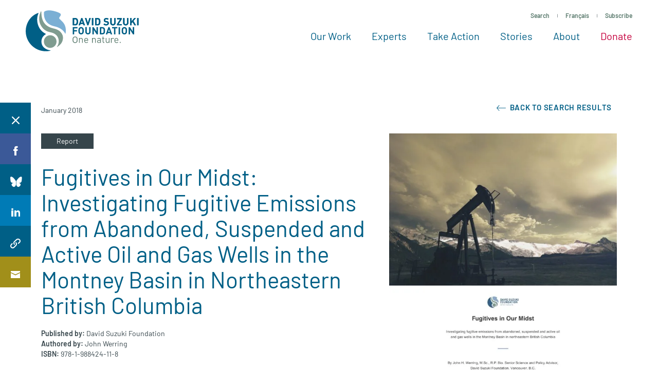

--- FILE ---
content_type: text/html; charset=UTF-8
request_url: https://davidsuzuki.org/science-learning-centre-article/fugitives-midst-investigating-fugitive-emissions-abandoned-suspended-active-oil-gas-wells-montney-basin-northeastern-british-columbia/
body_size: 21584
content:
<!DOCTYPE html>
<html class="no-js" lang="en_US">

  <head>

    <!-- Start VWO Async SmartCode -->
    <link rel="preconnect" href="https://dev.visualwebsiteoptimizer.com" />
    <script type='text/javascript' id='vwoCode'>
    window._vwo_code || (function() {
    var account_id=15730,
    version=2.1,
    settings_tolerance=2000,
    hide_element='body',
    hide_element_style = 'opacity:0 !important;filter:alpha(opacity=0) !important;background:none !important',
    /* DO NOT EDIT BELOW THIS LINE */
    f=false,w=window,d=document,v=d.querySelector('#vwoCode'),cK='_vwo_'+account_id+'_settings',cc={};try{var c=JSON.parse(localStorage.getItem('_vwo_'+account_id+'_config'));cc=c&&typeof c==='object'?c:{}}catch(e){}var stT=cc.stT==='session'?w.sessionStorage:w.localStorage;code={use_existing_jquery:function(){return typeof use_existing_jquery!=='undefined'?use_existing_jquery:undefined},library_tolerance:function(){return typeof library_tolerance!=='undefined'?library_tolerance:undefined},settings_tolerance:function(){return cc.sT||settings_tolerance},hide_element_style:function(){return'{'+(cc.hES||hide_element_style)+'}'},hide_element:function(){if(performance.getEntriesByName('first-contentful-paint')[0]){return''}return typeof cc.hE==='string'?cc.hE:hide_element},getVersion:function(){return version},finish:function(e){if(!f){f=true;var t=d.getElementById('_vis_opt_path_hides');if(t)t.parentNode.removeChild(t);if(e)(new Image).src='https://dev.visualwebsiteoptimizer.com/ee.gif?a='+account_id+e}},finished:function(){return f},addScript:function(e){var t=d.createElement('script');t.type='text/javascript';if(e.src){t.src=e.src}else{t.text=e.text}d.getElementsByTagName('head')[0].appendChild(t)},load:function(e,t){var i=this.getSettings(),n=d.createElement('script'),r=this;t=t||{};if(i){n.textContent=i;d.getElementsByTagName('head')[0].appendChild(n);if(!w.VWO||VWO.caE){stT.removeItem(cK);r.load(e)}}else{var o=new XMLHttpRequest;o.open('GET',e,true);o.withCredentials=!t.dSC;o.responseType=t.responseType||'text';o.onload=function(){if(t.onloadCb){return t.onloadCb(o,e)}if(o.status===200){_vwo_code.addScript({text:o.responseText})}else{_vwo_code.finish('&e=loading_failure:'+e)}};o.onerror=function(){if(t.onerrorCb){return t.onerrorCb(e)}_vwo_code.finish('&e=loading_failure:'+e)};o.send()}},getSettings:function(){try{var e=stT.getItem(cK);if(!e){return}e=JSON.parse(e);if(Date.now()>e.e){stT.removeItem(cK);return}return e.s}catch(e){return}},init:function(){if(d.URL.indexOf('__vwo_disable__')>-1)return;var e=this.settings_tolerance();w._vwo_settings_timer=setTimeout(function(){_vwo_code.finish();stT.removeItem(cK)},e);var t;if(this.hide_element()!=='body'){t=d.createElement('style');var i=this.hide_element(),n=i?i+this.hide_element_style():'',r=d.getElementsByTagName('head')[0];t.setAttribute('id','_vis_opt_path_hides');v&&t.setAttribute('nonce',v.nonce);t.setAttribute('type','text/css');if(t.styleSheet)t.styleSheet.cssText=n;else t.appendChild(d.createTextNode(n));r.appendChild(t)}else{t=d.getElementsByTagName('head')[0];var n=d.createElement('div');n.style.cssText='z-index: 2147483647 !important;position: fixed !important;left: 0 !important;top: 0 !important;width: 100% !important;height: 100% !important;background: white !important;';n.setAttribute('id','_vis_opt_path_hides');n.classList.add('_vis_hide_layer');t.parentNode.insertBefore(n,t.nextSibling)}var o='https://dev.visualwebsiteoptimizer.com/j.php?a='+account_id+'&u='+encodeURIComponent(d.URL)+'&vn='+version;if(w.location.search.indexOf('_vwo_xhr')!==-1){this.addScript({src:o})}else{this.load(o+'&x=true')}}};w._vwo_code=code;code.init();})();
    </script>
    <!-- End VWO Async SmartCode -->

                    <!-- Google Tag Manager -->
          <script>(function(w,d,s,l,i){w[l]=w[l]||[];w[l].push({'gtm.start':
          new Date().getTime(),event:'gtm.js'});var f=d.getElementsByTagName(s)[0],
          j=d.createElement(s),dl=l!='dataLayer'?'&l='+l:'';j.async=true;j.src=
          'https://www.googletagmanager.com/gtm.js?id='+i+dl;f.parentNode.insertBefore(j,f);
          })(window,document,'script','dataLayer','GTM-WRMHL5');</script>
          <!-- End Google Tag Manager -->
          

    <script type="text/javascript" src="//cdn.wishpond.net/connect.js?merchantId=50289&writeKey=2286b3486b14" async="async"></script>

    
    <meta charset="UTF-8" />
    <meta name="viewport" content="width=device-width, initial-scale=1">
    <meta http-equiv="x-ua-compatible" content="ie=edge">
    <meta name="format-detection" content="telephone=no">
    <meta name="p:domain_verify" content="64e3a44e302e7d9b1f30f5e9635239b9"/>

    <title>Fugitives in Our Midst: Investigating Fugitive Emissions from Abandoned, Suspended and Active Oil and Gas Wells in the Montney Basin in Northeastern British Columbia - David Suzuki Foundation</title>

    <script>
      /**
 * Script to handle redirecting the user based on their language preference
 */
(function() {

  /**
   * Get cookies as object
   */
  function cookieToObj() {
    var obj = {}
    document.cookie
    .split(';')
    .map(function(frag) {
      var keyval = frag.split('=')
      obj[keyval[0].replace(' ', '')] = keyval[1]
    })

    return obj
  }

  function redirectToLang() {
    var cookie = cookieToObj()

    if(cookie[Global.language_preference_key] && !window.sessionStorage.getItem(Global.language_redirected_key)) {

      Global.sites.map(function(site) {

        var lang = site.lang
        var cookieLang = cookie[Global.language_preference_key].replace('-',
        '_')

        // wp default
        if(!lang) {
          lang = 'en_US';
        }

        if(lang == cookieLang && !site.is_current) {

          // Save the current url with a flag to be used on the next page
          var referrerURL = encodeURIComponent(location.href + '?' + Global.language_redirected_key + '=true' )
          // Assign it to the 'language_redirect' param
          var redirectParams = Global.language_redirect_key + '=' + referrerURL
          // Put together the url we want to go to
          var redirectURL = '//' + site.domain + '?' + redirectParams

          // Save the user's redirected session, to prevent redirecting multiple times
          window.sessionStorage.setItem(Global.language_redirected_key, 'true')
          window.location = redirectURL // Perform the redirect

        }

      })
    }
  }

  document.addEventListener('DOMContentLoaded', redirectToLang)

})()

    </script>

    
    <meta name='robots' content='index, follow, max-image-preview:large, max-snippet:-1, max-video-preview:-1' />

	<!-- This site is optimized with the Yoast SEO Premium plugin v26.5 (Yoast SEO v26.5) - https://yoast.com/wordpress/plugins/seo/ -->
	<meta name="description" content="This report investigates fugitive emissions from abandoned, suspended and active oil and gas wells in the Montney Basin in northeastern British Columbia." />
	<link rel="canonical" href="https://davidsuzuki.org/science-learning-centre-article/fugitives-midst-investigating-fugitive-emissions-abandoned-suspended-active-oil-gas-wells-montney-basin-northeastern-british-columbia/" />
	<meta property="og:locale" content="en_US" />
	<meta property="og:type" content="article" />
	<meta property="og:title" content="Fugitives in Our Midst: Investigating Fugitive Emissions from Abandoned, Suspended and Active Oil and Gas Wells in the Montney Basin in Northeastern British Columbia" />
	<meta property="og:description" content="This report investigates fugitive emissions from abandoned, suspended and active oil and gas wells in the Montney Basin in northeastern British Columbia." />
	<meta property="og:url" content="https://davidsuzuki.org/science-learning-centre-article/fugitives-midst-investigating-fugitive-emissions-abandoned-suspended-active-oil-gas-wells-montney-basin-northeastern-british-columbia/" />
	<meta property="og:site_name" content="David Suzuki Foundation" />
	<meta property="article:modified_time" content="2018-07-31T18:54:57+00:00" />
	<meta property="og:image" content="https://davidsuzuki.org/wp-content/uploads/2018/01/investigating-fugitive-emissions-abandoned-suspended-active-oil-gas-wells-montney-basin-northeastern-british-columbia-640x480.jpg" />
	<meta property="og:image:width" content="2550" />
	<meta property="og:image:height" content="3300" />
	<meta property="og:image:type" content="image/jpeg" />
	<meta name="twitter:card" content="summary_large_image" />
	<meta name="twitter:image" content="https://davidsuzuki.org/wp-content/uploads/2018/01/investigating-fugitive-emissions-abandoned-suspended-active-oil-gas-wells-montney-basin-northeastern-british-columbia-640x480.jpg" />
	<meta name="twitter:label1" content="Est. reading time" />
	<meta name="twitter:data1" content="1 minute" />
	<script type="application/ld+json" class="yoast-schema-graph">{"@context":"https://schema.org","@graph":[{"@type":"WebPage","@id":"https://davidsuzuki.org/science-learning-centre-article/fugitives-midst-investigating-fugitive-emissions-abandoned-suspended-active-oil-gas-wells-montney-basin-northeastern-british-columbia/","url":"https://davidsuzuki.org/science-learning-centre-article/fugitives-midst-investigating-fugitive-emissions-abandoned-suspended-active-oil-gas-wells-montney-basin-northeastern-british-columbia/","name":"Fugitives in Our Midst: Investigating Fugitive Emissions from Abandoned, Suspended and Active Oil and Gas Wells in the Montney Basin in Northeastern British Columbia - David Suzuki Foundation","isPartOf":{"@id":"https://davidsuzuki.org/#website"},"primaryImageOfPage":{"@id":"https://davidsuzuki.org/science-learning-centre-article/fugitives-midst-investigating-fugitive-emissions-abandoned-suspended-active-oil-gas-wells-montney-basin-northeastern-british-columbia/#primaryimage"},"image":{"@id":"https://davidsuzuki.org/science-learning-centre-article/fugitives-midst-investigating-fugitive-emissions-abandoned-suspended-active-oil-gas-wells-montney-basin-northeastern-british-columbia/#primaryimage"},"thumbnailUrl":"https://davidsuzuki.org/wp-content/uploads/2018/01/investigating-fugitive-emissions-abandoned-suspended-active-oil-gas-wells-montney-basin-northeastern-british-columbia-scaled.jpg","datePublished":"2018-01-25T17:10:04+00:00","dateModified":"2018-07-31T18:54:57+00:00","description":"This report investigates fugitive emissions from abandoned, suspended and active oil and gas wells in the Montney Basin in northeastern British Columbia.","breadcrumb":{"@id":"https://davidsuzuki.org/science-learning-centre-article/fugitives-midst-investigating-fugitive-emissions-abandoned-suspended-active-oil-gas-wells-montney-basin-northeastern-british-columbia/#breadcrumb"},"inLanguage":"en-US","potentialAction":[{"@type":"ReadAction","target":["https://davidsuzuki.org/science-learning-centre-article/fugitives-midst-investigating-fugitive-emissions-abandoned-suspended-active-oil-gas-wells-montney-basin-northeastern-british-columbia/"]}]},{"@type":"ImageObject","inLanguage":"en-US","@id":"https://davidsuzuki.org/science-learning-centre-article/fugitives-midst-investigating-fugitive-emissions-abandoned-suspended-active-oil-gas-wells-montney-basin-northeastern-british-columbia/#primaryimage","url":"https://davidsuzuki.org/wp-content/uploads/2018/01/investigating-fugitive-emissions-abandoned-suspended-active-oil-gas-wells-montney-basin-northeastern-british-columbia-scaled.jpg","contentUrl":"https://davidsuzuki.org/wp-content/uploads/2018/01/investigating-fugitive-emissions-abandoned-suspended-active-oil-gas-wells-montney-basin-northeastern-british-columbia-scaled.jpg","width":1978,"height":2560,"caption":"Fugitives in Our Midst: Investigating Fugitive Emissions from Abandoned, Suspended and Active Oil and Gas Wells in the Montney Basin in Northeastern British Columbia cover"},{"@type":"BreadcrumbList","@id":"https://davidsuzuki.org/science-learning-centre-article/fugitives-midst-investigating-fugitive-emissions-abandoned-suspended-active-oil-gas-wells-montney-basin-northeastern-british-columbia/#breadcrumb","itemListElement":[{"@type":"ListItem","position":1,"name":"Home","item":"https://davidsuzuki.org/"},{"@type":"ListItem","position":2,"name":"Fugitives in Our Midst: Investigating Fugitive Emissions from Abandoned, Suspended and Active Oil and Gas Wells in the Montney Basin in Northeastern British Columbia"}]},{"@type":"WebSite","@id":"https://davidsuzuki.org/#website","url":"https://davidsuzuki.org/","name":"David Suzuki Foundation","description":"","potentialAction":[{"@type":"SearchAction","target":{"@type":"EntryPoint","urlTemplate":"https://davidsuzuki.org/?s={search_term_string}"},"query-input":{"@type":"PropertyValueSpecification","valueRequired":true,"valueName":"search_term_string"}}],"inLanguage":"en-US"}]}</script>
	<!-- / Yoast SEO Premium plugin. -->


<link rel='dns-prefetch' href='//davidsuzuki.org' />
<link rel='dns-prefetch' href='//www.formstack.com' />
<link rel="alternate" title="oEmbed (JSON)" type="application/json+oembed" href="https://davidsuzuki.org/wp-json/oembed/1.0/embed?url=https%3A%2F%2Fdavidsuzuki.org%2Fscience-learning-centre-article%2Ffugitives-midst-investigating-fugitive-emissions-abandoned-suspended-active-oil-gas-wells-montney-basin-northeastern-british-columbia%2F" />
<link rel="alternate" title="oEmbed (XML)" type="text/xml+oembed" href="https://davidsuzuki.org/wp-json/oembed/1.0/embed?url=https%3A%2F%2Fdavidsuzuki.org%2Fscience-learning-centre-article%2Ffugitives-midst-investigating-fugitive-emissions-abandoned-suspended-active-oil-gas-wells-montney-basin-northeastern-british-columbia%2F&#038;format=xml" />
<style id='wp-img-auto-sizes-contain-inline-css' type='text/css'>
img:is([sizes=auto i],[sizes^="auto," i]){contain-intrinsic-size:3000px 1500px}
/*# sourceURL=wp-img-auto-sizes-contain-inline-css */
</style>
<link rel='stylesheet' id='formstack-css-css' href='//www.formstack.com/forms/css/2/wordpress-post.css?ver=6.9' type='text/css' media='all' />
<link rel='stylesheet' id='email-subscribers-css' href='https://davidsuzuki.org/wp-content/plugins/email-subscribers/lite/public/css/email-subscribers-public.css?ver=5.9.11' type='text/css' media='all' />
<link rel='stylesheet' id='mainstyles-css' href='https://davidsuzuki.org/wp-content/themes/base-theme/dist/styles/public.min.css?ver=1768562929' type='text/css' media='all' />
<script type="text/javascript" src="https://davidsuzuki.org/wp-includes/js/jquery/jquery.min.js?ver=3.7.1" id="jquery-core-js"></script>
<script type="text/javascript" src="https://davidsuzuki.org/wp-includes/js/jquery/jquery-migrate.min.js?ver=3.4.1" id="jquery-migrate-js"></script>
<script type="text/javascript" src="https://davidsuzuki.org/wp-content/themes/base-theme/dist/scripts/modernizr.min.js" id="modernizr-js"></script>
<link rel="https://api.w.org/" href="https://davidsuzuki.org/wp-json/" /><link rel="alternate" title="JSON" type="application/json" href="https://davidsuzuki.org/wp-json/wp/v2/science_learning/5102" /><link rel="EditURI" type="application/rsd+xml" title="RSD" href="https://davidsuzuki.org/xmlrpc.php?rsd" />
<meta name="generator" content="WordPress 6.9" />
<link rel='shortlink' href='https://davidsuzuki.org/?p=5102' />
		<style>
			.algolia-search-highlight {
				background-color: #fffbcc;
				border-radius: 2px;
				font-style: normal;
			}
		</style>
		<link rel="icon" href="https://davidsuzuki.org/wp-content/uploads/2017/10/cropped-logo-512x512-1-80x80.png" sizes="32x32" />
<link rel="icon" href="https://davidsuzuki.org/wp-content/uploads/2017/10/cropped-logo-512x512-1-300x300.png" sizes="192x192" />
<link rel="apple-touch-icon" href="https://davidsuzuki.org/wp-content/uploads/2017/10/cropped-logo-512x512-1-300x300.png" />
<meta name="msapplication-TileImage" content="https://davidsuzuki.org/wp-content/uploads/2017/10/cropped-logo-512x512-1-300x300.png" />


  </head>

<body class="wp-singular science_learning-template-default single single-science_learning postid-5102 wp-theme-base-theme  is-hidden  en-site">

  
<!-- Google Tag Manager (noscript) -->
<noscript><iframe src="https://www.googletagmanager.com/ns.html?id=GTM-WRMHL5"
height="0" width="0" style="display:none;visibility:hidden"></iframe></noscript>
<!-- End Google Tag Manager (noscript) -->

  
  

<header id="site-header" class="site-header">

  <div class="page-main-nav">

    <div class="container container--nav container--xl">
      <div class="site-header__split">

        <a href="https://davidsuzuki.org" class="site-logo" aria-label="David Suzuki Foundation">
          <svg width="220" height="80" viewBox="0 0 220 80" xmlns="http://www.w3.org/2000/svg"><path d="M109.7 63.54V57.7c0-1.677-.885-2.525-2.28-2.525-1.393 0-2.298.87-2.298 2.526v5.84h-1.358v-9.483h1.358v1.04c.66-.77 1.564-1.155 2.6-1.155 1 0 1.81.31 2.375.886.66.656.96 1.543.96 2.64v6.072h-1.356zM119.82 56.544c-.357-.868-1.186-1.426-2.166-1.426s-1.81.558-2.168 1.426c-.207.52-.245.81-.282 1.58h4.9c-.038-.77-.076-1.06-.283-1.58zm-4.616 2.62c0 2.082.96 3.278 2.732 3.278 1.075 0 1.697-.328 2.43-1.08l.925.83c-.94.963-1.808 1.464-3.392 1.464-2.45 0-4.05-1.504-4.05-4.857 0-3.066 1.45-4.858 3.806-4.858 2.393 0 3.807 1.773 3.807 4.587v.635h-6.256zM134.972 63.54V57.7c0-1.677-.886-2.525-2.28-2.525-1.395 0-2.3.87-2.3 2.526v5.84h-1.357v-9.483h1.358v1.04c.66-.77 1.564-1.155 2.6-1.155 1 0 1.81.31 2.375.886.66.656.96 1.543.96 2.64v6.072h-1.356zM144.884 59.165h-2.6c-1.395 0-2.074.58-2.074 1.676 0 1.1.66 1.62 2.13 1.62.79 0 1.49-.057 2.073-.636.32-.307.47-.847.47-1.637v-1.022zm0 4.375v-.906c-.754.77-1.432 1.022-2.677 1.022-1.28 0-2.035-.25-2.62-.867-.45-.464-.696-1.178-.696-1.93 0-1.656 1.13-2.735 3.205-2.735h2.79v-.906c0-1.39-.68-2.083-2.375-2.083-1.188 0-1.79.29-2.338 1.08l-.923-.868c.83-1.1 1.77-1.408 3.278-1.408 2.488 0 3.713 1.1 3.713 3.16v6.438h-1.356zM152.138 63.54c-1.583 0-2.373-1.137-2.373-2.544v-5.82h-1.17v-1.06h1.17v-2.968h1.356v2.967h1.98v1.06h-1.98v5.782c0 .868.397 1.39 1.263 1.39h.717v1.193h-.962zM161.656 63.54v-1.06c-.66.77-1.584 1.176-2.62 1.176-1 0-1.828-.308-2.393-.886-.66-.656-.943-1.562-.943-2.66v-6.053h1.358v5.84c0 1.677.866 2.525 2.26 2.525 1.396 0 2.32-.866 2.32-2.525v-5.84h1.355v9.483h-1.337zM171 55.94c-.51-.52-.886-.694-1.602-.694-1.357 0-2.223 1.1-2.223 2.545v5.82h-1.358V54.13h1.358v1.157c.508-.79 1.525-1.272 2.6-1.272.886 0 1.564.212 2.223.886L171 55.94zM178.572 56.615c-.358-.868-1.188-1.426-2.167-1.426-.98 0-1.81.557-2.168 1.425-.207.52-.245.81-.282 1.58h4.9c-.038-.77-.076-1.06-.283-1.58zm-4.617 2.62c0 2.082.96 3.278 2.732 3.278 1.075 0 1.697-.33 2.43-1.08l.925.83c-.942.963-1.81 1.464-3.393 1.464-2.45 0-4.052-1.504-4.052-4.857 0-3.065 1.45-4.857 3.807-4.857 2.393 0 3.807 1.773 3.807 4.587v.636h-6.257zM183.056 63.61h1.772V61.8h-1.772" fill="#5C7C6F"/><path fill="#005F86" d="M94.174 35.315v3.446h5.53v2.444h-5.53v5.69h-2.736v-14.02h9.23v2.44M109.534 35.945c-.392-.453-1.003-.747-1.75-.747-.748 0-1.378.294-1.772.747-.533.59-.67 1.24-.67 3.94 0 2.697.137 3.347.67 3.938.394.453 1.024.748 1.772.748.747 0 1.358-.294 1.75-.747.532-.59.69-1.24.69-3.94 0-2.697-.158-3.347-.69-3.938m2.028 9.53c-.984.986-2.185 1.538-3.778 1.538-1.594 0-2.814-.552-3.8-1.537-1.416-1.417-1.375-3.17-1.375-5.592 0-2.422-.042-4.176 1.375-5.594.985-.984 2.205-1.535 3.8-1.535 1.592 0 2.793.55 3.777 1.535 1.416 1.418 1.398 3.172 1.398 5.594s.018 4.175-1.398 5.592M121.12 47.013c-2.875 0-5.158-1.95-5.158-4.924v-9.216h2.737v9.117c0 1.615.942 2.58 2.42 2.58 1.475 0 2.44-.965 2.44-2.58v-9.116h2.715v9.215c0 2.973-2.283 4.923-5.156 4.923M138.035 46.895l-5.55-8.605v8.605h-2.734v-14.02h2.44l5.55 8.584v-8.586h2.737v14.02M151.016 36.182c-.473-.572-1.102-.867-2.047-.867h-2.066v9.138h2.065c.944 0 1.573-.296 2.046-.866.51-.63.59-1.636.59-3.762 0-2.127-.08-3.014-.59-3.643m1.91 9.374c-.926.925-2.244 1.338-3.7 1.338h-5.058v-14.02h5.057c1.457 0 2.775.412 3.7 1.338 1.574 1.576 1.417 3.506 1.417 5.613 0 2.107.157 4.155-1.417 5.73M162.07 37.01l-1.773 5.1h3.484l-1.71-5.1zm3.265 9.885l-.827-2.48h-4.98l-.845 2.48h-2.854l5.096-14.02h2.146l5.115 14.02h-2.852zM174.516 35.315v11.58h-2.735v-11.58h-3.66v-2.44h10.057v2.44M180.826 46.895h2.735v-14.02h-2.734M193.708 35.945c-.393-.453-1.003-.747-1.75-.747-.748 0-1.378.294-1.772.747-.53.59-.67 1.24-.67 3.94 0 2.697.14 3.347.67 3.938.394.453 1.024.748 1.772.748.747 0 1.357-.294 1.75-.747.533-.59.69-1.24.69-3.94 0-2.697-.157-3.347-.69-3.938m2.03 9.53c-.985.986-2.187 1.538-3.78 1.538-1.594 0-2.814-.552-3.8-1.537-1.417-1.417-1.377-3.17-1.377-5.592 0-2.422-.04-4.176 1.38-5.594.984-.984 2.204-1.535 3.798-1.535 1.593 0 2.795.55 3.78 1.535 1.414 1.418 1.395 3.172 1.395 5.594s.02 4.175-1.396 5.592M208.638 46.895l-5.55-8.605v8.605h-2.736v-14.02h2.44l5.55 8.584v-8.586h2.737v14.02"/><path d="M98.322 18.59c-.475-.574-1.11-.87-2.06-.87h-2.076V26.9h2.077c.95 0 1.584-.296 2.06-.87.513-.633.593-1.644.593-3.78 0-2.137-.08-3.028-.594-3.66m1.92 9.42c-.93.93-2.256 1.344-3.72 1.344h-5.087v-14.09h5.086c1.466 0 2.792.416 3.722 1.345 1.583 1.584 1.425 3.524 1.425 5.642 0 2.118.158 4.175-1.425 5.76M109.197 19.42l-1.78 5.128h3.502l-1.723-5.127zm3.286 9.936l-.832-2.493h-5.006l-.85 2.493h-2.87l5.124-14.09h2.16l5.143 14.09h-2.867zM121.952 29.356h-2.06l-4.65-14.09h2.85l2.83 9.183 2.83-9.184h2.87M128.73 29.356h2.75v-14.09h-2.75M141.82 18.59c-.474-.574-1.107-.87-2.058-.87h-2.077V26.9h2.077c.95 0 1.584-.296 2.06-.87.514-.633.593-1.644.593-3.78 0-2.137-.08-3.028-.594-3.66m1.922 9.42c-.93.93-2.258 1.344-3.722 1.344h-5.086v-14.09h5.086c1.464 0 2.79.416 3.722 1.345 1.582 1.584 1.424 3.524 1.424 5.642 0 2.118.158 4.175-1.424 5.76M156.477 29.475c-2.137 0-3.76-.455-5.146-1.86l1.783-1.78c.89.89 2.097 1.186 3.403 1.186 1.624 0 2.495-.613 2.495-1.74 0-.495-.137-.91-.434-1.187-.278-.258-.595-.396-1.248-.495l-1.702-.24c-1.207-.177-2.097-.552-2.73-1.166-.674-.673-1.01-1.583-1.01-2.77 0-2.513 1.86-4.274 4.908-4.274 1.94 0 3.346.474 4.553 1.64l-1.742 1.723c-.892-.85-1.96-.968-2.89-.968-1.465 0-2.177.81-2.177 1.78 0 .357.117.733.415 1.01.278.257.732.474 1.306.554l1.662.237c1.287.178 2.1.534 2.69 1.09.754.712 1.09 1.74 1.09 2.988 0 2.73-2.275 4.275-5.225 4.275M169.688 29.475c-2.89 0-5.187-1.96-5.187-4.948v-9.262h2.753v9.163c0 1.624.95 2.593 2.435 2.593 1.483 0 2.453-.968 2.453-2.592v-9.163h2.733v9.262c0 2.988-2.296 4.948-5.185 4.948M177.515 29.356V27.14l6.015-9.42h-5.76v-2.454h9.006v2.176l-6.037 9.46h6.036v2.454M194.603 29.475c-2.89 0-5.186-1.96-5.186-4.948v-9.262h2.752v9.163c0 1.624.948 2.593 2.433 2.593 1.485 0 2.453-.968 2.453-2.592v-9.163h2.733v9.262c0 2.988-2.298 4.948-5.187 4.948M211.474 29.356l-3.622-6.413-1.82 2.18v4.233h-2.75v-14.09h2.75V21.4l4.967-6.134h3.343l-4.67 5.6 5.01 8.49M216.865 29.356h2.754v-14.09h-2.755" fill="#005F84"/><path d="M98.322 18.59c-.475-.574-1.11-.87-2.06-.87h-2.076V26.9h2.077c.95 0 1.584-.296 2.06-.87.513-.633.593-1.644.593-3.78 0-2.137-.08-3.028-.594-3.66m1.92 9.42c-.93.93-2.256 1.344-3.72 1.344h-5.087v-14.09h5.086c1.466 0 2.792.416 3.722 1.345 1.583 1.584 1.425 3.524 1.425 5.642 0 2.118.158 4.175-1.425 5.76M109.197 19.42l-1.78 5.128h3.502l-1.723-5.127zm3.286 9.936l-.832-2.493h-5.006l-.85 2.493h-2.87l5.124-14.09h2.16l5.143 14.09h-2.867zM121.952 29.356h-2.06l-4.65-14.09h2.85l2.83 9.183 2.83-9.184h2.87M128.73 29.356h2.75v-14.09h-2.75M141.82 18.59c-.474-.574-1.107-.87-2.058-.87h-2.077V26.9h2.077c.95 0 1.584-.296 2.06-.87.514-.633.593-1.644.593-3.78 0-2.137-.08-3.028-.594-3.66m1.922 9.42c-.93.93-2.258 1.344-3.722 1.344h-5.086v-14.09h5.086c1.464 0 2.79.416 3.722 1.345 1.582 1.584 1.424 3.524 1.424 5.642 0 2.118.158 4.175-1.424 5.76M156.477 29.475c-2.137 0-3.76-.455-5.146-1.86l1.783-1.78c.89.89 2.097 1.186 3.403 1.186 1.624 0 2.495-.613 2.495-1.74 0-.495-.137-.91-.434-1.187-.278-.258-.595-.396-1.248-.495l-1.702-.24c-1.207-.177-2.097-.552-2.73-1.166-.674-.673-1.01-1.583-1.01-2.77 0-2.513 1.86-4.274 4.908-4.274 1.94 0 3.346.474 4.553 1.64l-1.742 1.723c-.892-.85-1.96-.968-2.89-.968-1.465 0-2.177.81-2.177 1.78 0 .357.117.733.415 1.01.278.257.732.474 1.306.554l1.662.237c1.287.178 2.1.534 2.69 1.09.754.712 1.09 1.74 1.09 2.988 0 2.73-2.275 4.275-5.225 4.275M169.688 29.475c-2.89 0-5.187-1.96-5.187-4.948v-9.262h2.753v9.163c0 1.624.95 2.593 2.435 2.593 1.483 0 2.453-.968 2.453-2.592v-9.163h2.733v9.262c0 2.988-2.296 4.948-5.185 4.948M177.515 29.356V27.14l6.015-9.42h-5.76v-2.454h9.006v2.176l-6.037 9.46h6.036v2.454M194.603 29.475c-2.89 0-5.186-1.96-5.186-4.948v-9.262h2.752v9.163c0 1.624.948 2.593 2.433 2.593 1.485 0 2.453-.968 2.453-2.592v-9.163h2.733v9.262c0 2.988-2.298 4.948-5.187 4.948M211.474 29.356l-3.622-6.413-1.82 2.18v4.233h-2.75v-14.09h2.75V21.4l4.967-6.134h3.343l-4.67 5.6 5.01 8.49M216.865 29.356h2.754v-14.09h-2.755" fill="#005F86"/><path d="M96.07 62.473c-.904 0-1.77-.366-2.366-.98-.795-.814-.94-1.664-.96-4.02.02-2.354.165-3.204.96-4.02.596-.613 1.462-.978 2.366-.978.905 0 1.77.365 2.368.98.794.814.94 1.664.958 4.02-.018 2.354-.164 3.204-.958 4.017-.598.615-1.463.98-2.368.98zm4.79-5v-.657h-.005c-.03-2.032-.206-3.152-1.282-4.227-.924-.925-2.137-1.425-3.503-1.425-1.367 0-2.578.5-3.502 1.424-1.075 1.074-1.253 2.194-1.282 4.226h-.007v1.314h.006c.03 2.03.207 3.15 1.282 4.227.924.924 2.135 1.425 3.502 1.425 1.366 0 2.58-.5 3.503-1.425 1.076-1.076 1.253-2.197 1.282-4.227h.006v-.656z" fill="#5C7C6F"/><path d="M47.95 78.16C33.847 75.924 31.49 66.48 31.46 66.393c-1.942-5.644-.686-12.63 3.706-16.72 1.212-1.125 2.48-2.26 3.906-3.12.11-.067.175-.188.168-.317-.004-.128-.08-.243-.197-.3-6.56-3.18-10.43-8.074-12.52-11.62-.828-1.408-7.928-14.164-1.638-28.568.054-.123.033-.267-.056-.37-.09-.102-.23-.144-.36-.106-8.183 2.306-14.214 9.123-14.268 9.187C3.69 21.61.078 30.897.04 40.61 0 50.387 3.6 59.762 10.17 67.01c8.158 9 19.795 13.64 31.924 12.725h.002c1.97-.147 3.94-.447 5.863-.89.16-.038.273-.182.268-.345-.002-.166-.12-.306-.28-.34" fill="#005F86"/><path d="M65.166 14.563c.388-.897.993-1.72 1.578-2.516 1.03-1.4 2-2.722 1.512-4.166-.654-1.936-4.002-3.697-10.854-5.71C52.168.63 47.564 0 43.716.29c-5.376.404-7.43 2.392-7.75 2.707-.445.44-.48 2.182-.48 2.182.047 1.56-1.707 21.096 19.773 25.985 1.65.376 14.937 2.792 20.973 13.155.214.37.418.758.616 1.14.1.2.22.258.37.227.24-.052.314-.548.315-.55 2.49-15.36-4.95-22.006-9.378-26.063-2.13-1.954-3.54-3.243-2.99-4.51z" fill="#7BAFD4"/><path d="M39.218 52.025c-4.938 4.653-5.172 12.455-.52 17.393 4.654 4.94 12.457 5.174 17.395.52 4.94-4.652 5.173-12.455.52-17.393-4.65-4.94-12.454-5.172-17.395-.52z" fill="#7F9C90"/><path d="M70.45 45.896c2.62 4.403 2.677 9.162.952 14.19-1.384 4.038-4.418 7.82-9.57 11.066-.212.132-.378.27-.54.32-.173.054-.285.01-.358-.062-.123-.123-.14-.318-.036-.458 5.073-6.934 4.23-16.88-1.05-22.182-4.914-4.933-9.847-5.345-14.535-6.556-7.788-2.01-13.13-7.26-16.53-14.197-2.305-4.705-4.73-13.256.427-25.227.053-.124.104-.25.162-.373.08-.17.22-.29.33-.314.085-.02.17-.005.233.022.334.142.517.64.617 3.86.45 14.43 6.44 25.347 22.503 29.18 10.162 2.423 13.82 5.28 17.394 10.73" fill="#7F9C90"/></svg>

        </a>

        <div class="site-header__main">

          <nav class="site-util"><ul class="site-util__menu"><li><a href="#site-search" class="js-toggle-search" data-target="#site-search" data-toggle="true">
          Search
        </a></li><li><a  class="js-language-toggle" href="https://fr.davidsuzuki.org">Français</a></li><li><a href="https://davidsuzuki.org/sign-up/">
          Subscribe
        </a></li></ul></nav><nav class="site-nav"><ul class="site-nav__menu"><li class="dropdown js-dropdown  menu-item menu-item-type-post_type menu-item-object-page menu-item-255 menu-item-has-children"><a href="https://davidsuzuki.org/our-work/" target="_self" onclick="dataLayer.push({'event': 'nav0-click'});">
          Our Work
        </a><div class="dropdown__menu"><div class="dropdown__menu-inner grid grid--full grid--flex"><div class="grid__item w-12-12 flex"><ul class="site-nav__sub-menu w-12-12"><li class=" menu-item menu-item-type-post_type menu-item-object-page menu-item-268"><a class="bucket bucket--static" href="https://davidsuzuki.org/our-work/climate-solutions/" target="_self" onclick="dataLayer.push({'event': 'nav0-sub1-click'});"><span id="dropdown-bucket-268" class="bucket__bg bucket__bg--dark"></span><style media="screen">
                        .should-load #dropdown-bucket-268 {
                          background-image: url(https://davidsuzuki.org/wp-content/uploads/2021/03/solar-farm-energy-600x360.jpg)
                        }

                        @media screen and (min-width: 1800px) {
                          .should-load #dropdown-bucket-268 {
                            background-image: url(https://davidsuzuki.org/wp-content/uploads/2021/03/solar-farm-energy-900x540.jpg)
                          }
                        }
                        </style><span class="bucket__sizer bucket__sizer--nav"></span><span class="bucket__body js-reveal"><div class="h4 mb-0">Climate solutions</div><div data-reveal-element><div class="pt-1"><p>Let's overcome the climate crisis and create a promising future for all.</p><span class="btn-text">Learn More
                              </div></div></span></a></li><li class=" menu-item menu-item-type-post_type menu-item-object-page menu-item-27018"><a class="bucket bucket--static" href="https://davidsuzuki.org/our-work/thriving-nature/" target="_self" onclick="dataLayer.push({'event': 'nav0-sub1-click'});"><span id="dropdown-bucket-27018" class="bucket__bg bucket__bg--dark"></span><style media="screen">
                        .should-load #dropdown-bucket-27018 {
                          background-image: url(https://davidsuzuki.org/wp-content/uploads/2021/03/thriving-nature-1-600x360.jpg)
                        }

                        @media screen and (min-width: 1800px) {
                          .should-load #dropdown-bucket-27018 {
                            background-image: url(https://davidsuzuki.org/wp-content/uploads/2021/03/thriving-nature-1-900x540.jpg)
                          }
                        }
                        </style><span class="bucket__sizer bucket__sizer--nav"></span><span class="bucket__body js-reveal"><div class="h4 mb-0">Thriving nature</div><div data-reveal-element><div class="pt-1"><p>Let’s respect, protect and restore nature so it can sustain all life.</p><span class="btn-text">Learn More
                              </div></div></span></a></li><li class=" menu-item menu-item-type-post_type menu-item-object-page menu-item-27019"><a class="bucket bucket--static" href="https://davidsuzuki.org/our-work/sustainable-communities/" target="_self" onclick="dataLayer.push({'event': 'nav0-sub1-click'});"><span id="dropdown-bucket-27019" class="bucket__bg bucket__bg--dark"></span><style media="screen">
                        .should-load #dropdown-bucket-27019 {
                          background-image: url(https://davidsuzuki.org/wp-content/uploads/2021/03/sustainable-communities-600x360.jpg)
                        }

                        @media screen and (min-width: 1800px) {
                          .should-load #dropdown-bucket-27019 {
                            background-image: url(https://davidsuzuki.org/wp-content/uploads/2021/03/sustainable-communities-900x540.jpg)
                          }
                        }
                        </style><span class="bucket__sizer bucket__sizer--nav"></span><span class="bucket__body js-reveal"><div class="h4 mb-0">Sustainable communities</div><div data-reveal-element><div class="pt-1"><p>Let’s reimagine communities to build resilience and increase well-being.</p><span class="btn-text">Learn More
                              </div></div></span></a></li><li class="w-12-12"></li></ul></div><div class="grid__item w-12-12"><a class="site-nav__bar" href="https://davidsuzuki.org/projects/" target="_self"><div class="container w-12-12 text-right relative"><span class="site-nav__bar-label">All projects</span><img class="site-nav__bar-bg" src="https://davidsuzuki.org/wp-content/themes/base-theme/src/images/compass.svg" alt="An illustration of a compass"></div></a></div></div></div></li><li class="dropdown js-dropdown  menu-item menu-item-type-post_type menu-item-object-page menu-item-272 menu-item-has-children"><a href="https://davidsuzuki.org/experts/" target="_self" onclick="dataLayer.push({'event': 'nav0-click'});">
          Experts
        </a><div class="dropdown__menu"><div class="dropdown__menu-inner grid grid--full grid--flex"><div class="grid__item w-12-12 flex"><ul class="site-nav__sub-menu w-12-12"><li class=" menu-item menu-item-type-post_type menu-item-object-page menu-item-1589"><a class="bucket bucket--static" href="https://davidsuzuki.org/experts/founding-family/" target="_self" onclick="dataLayer.push({'event': 'nav0-sub1-click'});"><span id="dropdown-bucket-1589" class="bucket__bg bucket__bg--dark"></span><style media="screen">
                        .should-load #dropdown-bucket-1589 {
                          background-image: url(https://davidsuzuki.org/wp-content/uploads/2017/10/trees-fouding-family_hero-360x360.jpg)
                        }

                        @media screen and (min-width: 1800px) {
                          .should-load #dropdown-bucket-1589 {
                            background-image: url(https://davidsuzuki.org/wp-content/uploads/2017/10/trees-fouding-family_hero-540x540.jpg)
                          }
                        }
                        </style><span class="bucket__sizer bucket__sizer--nav"></span><span class="bucket__body js-reveal"><div class="h4 mb-0">Founding family</div><div data-reveal-element><div class="pt-1"><span class="btn-text">Learn More
                              </div></div></span></a></li><li class=" menu-item menu-item-type-post_type menu-item-object-page menu-item-1587"><a class="bucket bucket--static" href="https://davidsuzuki.org/experts/fellows/" target="_self" onclick="dataLayer.push({'event': 'nav0-sub1-click'});"><span id="dropdown-bucket-1587" class="bucket__bg bucket__bg--dark"></span><style media="screen">
                        .should-load #dropdown-bucket-1587 {
                          background-image: url(https://davidsuzuki.org/wp-content/uploads/2017/10/trees-fellows_hero-360x360.jpg)
                        }

                        @media screen and (min-width: 1800px) {
                          .should-load #dropdown-bucket-1587 {
                            background-image: url(https://davidsuzuki.org/wp-content/uploads/2017/10/trees-fellows_hero-540x540.jpg)
                          }
                        }
                        </style><span class="bucket__sizer bucket__sizer--nav"></span><span class="bucket__body js-reveal"><div class="h4 mb-0">Fellows</div><div data-reveal-element><div class="pt-1"><span class="btn-text">Learn More
                              </div></div></span></a></li><li class=" menu-item menu-item-type-post_type menu-item-object-page menu-item-1586"><a class="bucket bucket--static" href="https://davidsuzuki.org/experts/science-policy-experts/" target="_self" onclick="dataLayer.push({'event': 'nav0-sub1-click'});"><span id="dropdown-bucket-1586" class="bucket__bg bucket__bg--dark"></span><style media="screen">
                        .should-load #dropdown-bucket-1586 {
                          background-image: url(https://davidsuzuki.org/wp-content/uploads/2017/10/trees-science-policy_hero-360x360.jpg)
                        }

                        @media screen and (min-width: 1800px) {
                          .should-load #dropdown-bucket-1586 {
                            background-image: url(https://davidsuzuki.org/wp-content/uploads/2017/10/trees-science-policy_hero-540x540.jpg)
                          }
                        }
                        </style><span class="bucket__sizer bucket__sizer--nav"></span><span class="bucket__body js-reveal"><div class="h4 mb-0">Science and policy</div><div data-reveal-element><div class="pt-1"><span class="btn-text">Learn More
                              </div></div></span></a></li><li class=" menu-item menu-item-type-post_type menu-item-object-page menu-item-1588"><a class="bucket bucket--static" href="https://davidsuzuki.org/experts/communications-and-engagement/" target="_self" onclick="dataLayer.push({'event': 'nav0-sub1-click'});"><span id="dropdown-bucket-1588" class="bucket__bg bucket__bg--dark"></span><style media="screen">
                        .should-load #dropdown-bucket-1588 {
                          background-image: url(https://davidsuzuki.org/wp-content/uploads/2017/10/trees-communications-engagement_hero-360x360.jpg)
                        }

                        @media screen and (min-width: 1800px) {
                          .should-load #dropdown-bucket-1588 {
                            background-image: url(https://davidsuzuki.org/wp-content/uploads/2017/10/trees-communications-engagement_hero-540x540.jpg)
                          }
                        }
                        </style><span class="bucket__sizer bucket__sizer--nav"></span><span class="bucket__body js-reveal"><div class="h4 mb-0">Communications and engagement</div><div data-reveal-element><div class="pt-1"><span class="btn-text">Learn More
                              </div></div></span></a></li><li class=" menu-item menu-item-type-post_type menu-item-object-page menu-item-1592"><a class="bucket bucket--static" href="https://davidsuzuki.org/media-centre/media-contacts/" target="_self" onclick="dataLayer.push({'event': 'nav0-sub1-click'});"><span id="dropdown-bucket-1592" class="bucket__bg bucket__bg--dark"></span><style media="screen">
                        .should-load #dropdown-bucket-1592 {
                          background-image: url(https://davidsuzuki.org/wp-content/uploads/2017/10/trees-media-contacts_hero-360x360.jpg)
                        }

                        @media screen and (min-width: 1800px) {
                          .should-load #dropdown-bucket-1592 {
                            background-image: url(https://davidsuzuki.org/wp-content/uploads/2017/10/trees-media-contacts_hero-540x540.jpg)
                          }
                        }
                        </style><span class="bucket__sizer bucket__sizer--nav"></span><span class="bucket__body js-reveal"><div class="h4 mb-0">Media contacts</div><div data-reveal-element><div class="pt-1"><span class="btn-text">Learn More
                              </div></div></span></a></li><li class="w-12-12"></li></ul></div><div class="grid__item w-12-12"><a class="site-nav__bar" href="https://davidsuzuki.org/experts/" target="_self"><div class="container w-12-12 text-right relative"><span class="site-nav__bar-label">Experts</span><img class="site-nav__bar-bg" src="https://davidsuzuki.org/wp-content/themes/base-theme/src/images/compass.svg" alt="An illustration of a compass"></div></a></div></div></div></li><li class="dropdown js-dropdown  menu-item menu-item-type-post_type menu-item-object-page menu-item-273 menu-item-has-children"><a href="https://davidsuzuki.org/take-action/" target="_self" onclick="dataLayer.push({'event': 'nav0-click'});">
          Take Action
        </a><div class="dropdown__menu"><div class="dropdown__menu-inner grid grid--full grid--flex"><div class="grid__item w-12-12 flex"><ul class="site-nav__sub-menu w-12-12"><li class=" menu-item menu-item-type-post_type menu-item-object-page menu-item-275"><a class="bucket bucket--static" href="https://davidsuzuki.org/take-action/act-online/" target="_self" onclick="dataLayer.push({'event': 'nav0-sub1-click'});"><span id="dropdown-bucket-275" class="bucket__bg bucket__bg--dark"></span><style media="screen">
                        .should-load #dropdown-bucket-275 {
                          background-image: url(https://davidsuzuki.org/wp-content/uploads/2017/08/waves-act-online_hero-450x360.jpg)
                        }

                        @media screen and (min-width: 1800px) {
                          .should-load #dropdown-bucket-275 {
                            background-image: url(https://davidsuzuki.org/wp-content/uploads/2017/08/waves-act-online_hero-675x540.jpg)
                          }
                        }
                        </style><span class="bucket__sizer bucket__sizer--nav"></span><span class="bucket__body js-reveal"><div class="h4 mb-0">Act online</div><div data-reveal-element><div class="pt-1"><span class="btn-text">Learn More
                              </div></div></span></a></li><li class=" menu-item menu-item-type-post_type menu-item-object-page menu-item-274"><a class="bucket bucket--static" href="https://davidsuzuki.org/take-action/act-locally/" target="_self" onclick="dataLayer.push({'event': 'nav0-sub1-click'});"><span id="dropdown-bucket-274" class="bucket__bg bucket__bg--dark"></span><style media="screen">
                        .should-load #dropdown-bucket-274 {
                          background-image: url(https://davidsuzuki.org/wp-content/uploads/2017/08/waves-act-locally_hero-450x360.jpg)
                        }

                        @media screen and (min-width: 1800px) {
                          .should-load #dropdown-bucket-274 {
                            background-image: url(https://davidsuzuki.org/wp-content/uploads/2017/08/waves-act-locally_hero-675x540.jpg)
                          }
                        }
                        </style><span class="bucket__sizer bucket__sizer--nav"></span><span class="bucket__body js-reveal"><div class="h4 mb-0">Act locally</div><div data-reveal-element><div class="pt-1"><span class="btn-text">Learn More
                              </div></div></span></a></li><li class=" menu-item menu-item-type-post_type menu-item-object-page menu-item-276"><a class="bucket bucket--static" href="https://davidsuzuki.org/take-action/act-at-home/" target="_self" onclick="dataLayer.push({'event': 'nav0-sub1-click'});"><span id="dropdown-bucket-276" class="bucket__bg bucket__bg--dark"></span><style media="screen">
                        .should-load #dropdown-bucket-276 {
                          background-image: url(https://davidsuzuki.org/wp-content/uploads/2017/08/waves-act-at-home_hero-450x360.jpg)
                        }

                        @media screen and (min-width: 1800px) {
                          .should-load #dropdown-bucket-276 {
                            background-image: url(https://davidsuzuki.org/wp-content/uploads/2017/08/waves-act-at-home_hero-675x540.jpg)
                          }
                        }
                        </style><span class="bucket__sizer bucket__sizer--nav"></span><span class="bucket__body js-reveal"><div class="h4 mb-0">Act at home</div><div data-reveal-element><div class="pt-1"><span class="btn-text">Learn More
                              </div></div></span></a></li><li class=" menu-item menu-item-type-post_type menu-item-object-page menu-item-277"><a class="bucket bucket--static" href="https://davidsuzuki.org/take-action/volunteer/" target="_self" onclick="dataLayer.push({'event': 'nav0-sub1-click'});"><span id="dropdown-bucket-277" class="bucket__bg bucket__bg--dark"></span><style media="screen">
                        .should-load #dropdown-bucket-277 {
                          background-image: url(https://davidsuzuki.org/wp-content/uploads/2017/08/waves-volunteer_hero-450x360.jpg)
                        }

                        @media screen and (min-width: 1800px) {
                          .should-load #dropdown-bucket-277 {
                            background-image: url(https://davidsuzuki.org/wp-content/uploads/2017/08/waves-volunteer_hero-675x540.jpg)
                          }
                        }
                        </style><span class="bucket__sizer bucket__sizer--nav"></span><span class="bucket__body js-reveal"><div class="h4 mb-0">Volunteer</div><div data-reveal-element><div class="pt-1"><span class="btn-text">Learn More
                              </div></div></span></a></li><li class="w-12-12"></li></ul></div><div class="grid__item w-12-12"><a class="site-nav__bar" href="https://davidsuzuki.org/take-action/" target="_self"><div class="container w-12-12 text-right relative"><span class="site-nav__bar-label">Take action</span><img class="site-nav__bar-bg" src="https://davidsuzuki.org/wp-content/themes/base-theme/src/images/compass.svg" alt="An illustration of a compass"></div></a></div></div></div></li><li class="js-dropdown-cancel  menu-item menu-item-type-post_type menu-item-object-page menu-item-278"><a href="https://davidsuzuki.org/stories/" target="_self" onclick="dataLayer.push({'event': 'nav0-click'});">
          Stories
        </a></li><li class="dropdown js-dropdown  menu-item menu-item-type-post_type menu-item-object-page menu-item-279 menu-item-has-children"><a href="https://davidsuzuki.org/about/" target="_self" onclick="dataLayer.push({'event': 'nav0-click'});">
          About
        </a><div class="dropdown__menu"><div class="dropdown__menu-inner grid grid--full grid--flex"><div class="grid__item w-12-12 flex"><ul class="site-nav__sub-menu w-12-12"><li class=" menu-item menu-item-type-post_type menu-item-object-page menu-item-282"><a class="bucket bucket--static" href="https://davidsuzuki.org/about/our-story/" target="_self" onclick="dataLayer.push({'event': 'nav0-sub1-click'});"><span id="dropdown-bucket-282" class="bucket__bg bucket__bg--dark"></span><style media="screen">
                        .should-load #dropdown-bucket-282 {
                          background-image: url(https://davidsuzuki.org/wp-content/uploads/2017/10/clouds-story_hero-360x360.jpg)
                        }

                        @media screen and (min-width: 1800px) {
                          .should-load #dropdown-bucket-282 {
                            background-image: url(https://davidsuzuki.org/wp-content/uploads/2017/10/clouds-story_hero-540x540.jpg)
                          }
                        }
                        </style><span class="bucket__sizer bucket__sizer--nav"></span><span class="bucket__body js-reveal"><div class="h4 mb-0">Our story</div><div data-reveal-element><div class="pt-1"><span class="btn-text">Learn More
                              </div></div></span></a></li><li class=" menu-item menu-item-type-post_type menu-item-object-page menu-item-1572"><a class="bucket bucket--static" href="https://davidsuzuki.org/about/staff-board/" target="_self" onclick="dataLayer.push({'event': 'nav0-sub1-click'});"><span id="dropdown-bucket-1572" class="bucket__bg bucket__bg--dark"></span><style media="screen">
                        .should-load #dropdown-bucket-1572 {
                          background-image: url(https://davidsuzuki.org/wp-content/uploads/2017/10/clouds-staff-board_hero-360x360.jpg)
                        }

                        @media screen and (min-width: 1800px) {
                          .should-load #dropdown-bucket-1572 {
                            background-image: url(https://davidsuzuki.org/wp-content/uploads/2017/10/clouds-staff-board_hero-540x540.jpg)
                          }
                        }
                        </style><span class="bucket__sizer bucket__sizer--nav"></span><span class="bucket__body js-reveal"><div class="h4 mb-0">Staff and board</div><div data-reveal-element><div class="pt-1"><span class="btn-text">Learn More
                              </div></div></span></a></li><li class=" menu-item menu-item-type-post_type menu-item-object-page menu-item-281"><a class="bucket bucket--static" href="https://davidsuzuki.org/about/financials/" target="_self" onclick="dataLayer.push({'event': 'nav0-sub1-click'});"><span id="dropdown-bucket-281" class="bucket__bg bucket__bg--dark"></span><style media="screen">
                        .should-load #dropdown-bucket-281 {
                          background-image: url(https://davidsuzuki.org/wp-content/uploads/2017/10/clouds-financial_hero-360x360.jpg)
                        }

                        @media screen and (min-width: 1800px) {
                          .should-load #dropdown-bucket-281 {
                            background-image: url(https://davidsuzuki.org/wp-content/uploads/2017/10/clouds-financial_hero-540x540.jpg)
                          }
                        }
                        </style><span class="bucket__sizer bucket__sizer--nav"></span><span class="bucket__body js-reveal"><div class="h4 mb-0">Financials and annual review</div><div data-reveal-element><div class="pt-1"><span class="btn-text">Learn More
                              </div></div></span></a></li><li class=" menu-item menu-item-type-post_type menu-item-object-page menu-item-37023"><a class="bucket bucket--static" href="https://davidsuzuki.org/contact/" target="_self" onclick="dataLayer.push({'event': 'nav0-sub1-click'});"><span id="dropdown-bucket-37023" class="bucket__bg bucket__bg--dark"></span><style media="screen">
                        .should-load #dropdown-bucket-37023 {
                          background-image: url(https://davidsuzuki.org/wp-content/uploads/2017/10/clouds-FAQ_hero-360x360.jpg)
                        }

                        @media screen and (min-width: 1800px) {
                          .should-load #dropdown-bucket-37023 {
                            background-image: url(https://davidsuzuki.org/wp-content/uploads/2017/10/clouds-FAQ_hero-540x540.jpg)
                          }
                        }
                        </style><span class="bucket__sizer bucket__sizer--nav"></span><span class="bucket__body js-reveal"><div class="h4 mb-0">Contact and FAQs</div><div data-reveal-element><div class="pt-1"><span class="btn-text">Learn More
                              </div></div></span></a></li><li class=" menu-item menu-item-type-post_type menu-item-object-page menu-item-1571"><a class="bucket bucket--static" href="https://davidsuzuki.org/about/declaration-of-interdependence/" target="_self" onclick="dataLayer.push({'event': 'nav0-sub1-click'});"><span id="dropdown-bucket-1571" class="bucket__bg bucket__bg--dark"></span><style media="screen">
                        .should-load #dropdown-bucket-1571 {
                          background-image: url(https://davidsuzuki.org/wp-content/uploads/2017/09/clouds-declaration_hero-360x360.jpg)
                        }

                        @media screen and (min-width: 1800px) {
                          .should-load #dropdown-bucket-1571 {
                            background-image: url(https://davidsuzuki.org/wp-content/uploads/2017/09/clouds-declaration_hero-540x540.jpg)
                          }
                        }
                        </style><span class="bucket__sizer bucket__sizer--nav"></span><span class="bucket__body js-reveal"><div class="h4 mb-0">Declaration of Interdependence</div><div data-reveal-element><div class="pt-1"><span class="btn-text">Learn More
                              </div></div></span></a></li><li class="w-12-12"></li></ul></div><div class="grid__item w-12-12"><a class="site-nav__bar" href="https://davidsuzuki.org/about/" target="_self"><div class="container w-12-12 text-right relative"><span class="site-nav__bar-label">About</span><img class="site-nav__bar-bg" src="https://davidsuzuki.org/wp-content/themes/base-theme/src/images/compass.svg" alt="An illustration of a compass"></div></a></div></div></div></li><li class="dropdown js-dropdown color-red menu-item menu-item-type-custom menu-item-object-custom menu-item-19768 menu-item-has-children"><a href="https://secure.davidsuzuki.org/page/107577/donate/1?locale=en-CA&ea.tracking.id=WGN&transaction.recurrpay=N&en_txn6=homepage_red_main_link" target="_blank" onclick="dataLayer.push({'event': 'nav0-click'});">
          Donate
        </a><div class="dropdown__menu"><div class="dropdown__menu-inner grid grid--full grid--flex"><div class="grid__item w-12-12 flex"><ul class="site-nav__sub-menu w-12-12"><li class=" menu-item menu-item-type-post_type menu-item-object-page menu-item-19769"><a class="bucket bucket--static" href="https://davidsuzuki.org/ways-to-give/raise-money-david-suzuki-foundation/" target="_self" onclick="dataLayer.push({'event': 'nav0-sub1-click'});"><span id="dropdown-bucket-19769" class="bucket__bg bucket__bg--dark"></span><style media="screen">
                        .should-load #dropdown-bucket-19769 {
                          background-image: url(https://davidsuzuki.org/wp-content/uploads/2017/09/bicycle-community-sunset-360x360.jpg)
                        }

                        @media screen and (min-width: 1800px) {
                          .should-load #dropdown-bucket-19769 {
                            background-image: url(https://davidsuzuki.org/wp-content/uploads/2017/09/bicycle-community-sunset-540x540.jpg)
                          }
                        }
                        </style><span class="bucket__sizer bucket__sizer--nav"></span><span class="bucket__body js-reveal"><div class="h4 mb-0">Become a fundraiser</div><div data-reveal-element><div class="pt-1"><p>Raise money for the Foundation.</p><span class="btn-text">Learn More
                              </div></div></span></a></li><li class=" menu-item menu-item-type-post_type menu-item-object-page menu-item-19770"><a class="bucket bucket--static" href="https://davidsuzuki.org/ways-to-give/give-publicly-traded-securities/" target="_self" onclick="dataLayer.push({'event': 'nav0-sub1-click'});"><span id="dropdown-bucket-19770" class="bucket__bg bucket__bg--dark"></span><style media="screen">
                        .should-load #dropdown-bucket-19770 {
                          background-image: url(https://davidsuzuki.org/wp-content/uploads/2017/09/hands-laptop-watch_cards-360x360.jpg)
                        }

                        @media screen and (min-width: 1800px) {
                          .should-load #dropdown-bucket-19770 {
                            background-image: url(https://davidsuzuki.org/wp-content/uploads/2017/09/hands-laptop-watch_cards-540x540.jpg)
                          }
                        }
                        </style><span class="bucket__sizer bucket__sizer--nav"></span><span class="bucket__body js-reveal"><div class="h4 mb-0">Donate stocks</div><div data-reveal-element><div class="pt-1"><p>Give stocks or other publicly traded securities.</p><span class="btn-text">Learn More
                              </div></div></span></a></li><li class=" menu-item menu-item-type-post_type menu-item-object-page menu-item-19771"><a class="bucket bucket--static" href="https://davidsuzuki.org/ways-to-give/leave-gift-will/" target="_self" onclick="dataLayer.push({'event': 'nav0-sub1-click'});"><span id="dropdown-bucket-19771" class="bucket__bg bucket__bg--dark"></span><style media="screen">
                        .should-load #dropdown-bucket-19771 {
                          background-image: url(https://davidsuzuki.org/wp-content/uploads/2020/08/woman-child-walking-on-beach-360x360.jpg)
                        }

                        @media screen and (min-width: 1800px) {
                          .should-load #dropdown-bucket-19771 {
                            background-image: url(https://davidsuzuki.org/wp-content/uploads/2020/08/woman-child-walking-on-beach-540x540.jpg)
                          }
                        }
                        </style><span class="bucket__sizer bucket__sizer--nav"></span><span class="bucket__body js-reveal"><div class="h4 mb-0">Your legacy for the planet</div><div data-reveal-element><div class="pt-1"><p>Help restore and protect nature for generations to come.</p><span class="btn-text">Learn More
                              </div></div></span></a></li><li class=" menu-item menu-item-type-custom menu-item-object-custom menu-item-19772"><a class="bucket bucket--static" href="https://secure.davidsuzuki.org/page/107577/donate/1?locale=en-CA&ea.tracking.id=WGN&en_txn6=homepage_monthly_dropdown" target="_blank" onclick="dataLayer.push({'event': 'nav0-sub1-click'});"><span id="dropdown-bucket-19772" class="bucket__bg bucket__bg--dark"></span><style media="screen">
                        .should-load #dropdown-bucket-19772 {
                          background-image: url(https://davidsuzuki.org/wp-content/uploads/2019/08/donate-monthly-to-david-suzuki-foundation-360x360.jpg)
                        }

                        @media screen and (min-width: 1800px) {
                          .should-load #dropdown-bucket-19772 {
                            background-image: url(https://davidsuzuki.org/wp-content/uploads/2019/08/donate-monthly-to-david-suzuki-foundation-540x540.jpg)
                          }
                        }
                        </style><span class="bucket__sizer bucket__sizer--nav"></span><span class="bucket__body js-reveal"><div class="h4 mb-0">Become a Monthly Donor</div><div data-reveal-element><div class="pt-1"><p>Provide ongoing, reliable funds.</p><span class="btn-text">Learn More
                              </div></div></span></a></li><li class=" menu-item menu-item-type-custom menu-item-object-custom menu-item-19773"><a class="bucket bucket--static" href="https://secure.davidsuzuki.org/page/107577/donate/1?locale=en-CA&ea.tracking.id=WGN&en_txn6=homepage_single_dropdown&transaction.recurrpay=N" target="_blank" onclick="dataLayer.push({'event': 'nav0-sub1-click'});"><span id="dropdown-bucket-19773" class="bucket__bg bucket__bg--dark"></span><style media="screen">
                        .should-load #dropdown-bucket-19773 {
                          background-image: url(https://davidsuzuki.org/wp-content/uploads/2019/08/donate-to-david-suzuki-foundation-360x360.jpg)
                        }

                        @media screen and (min-width: 1800px) {
                          .should-load #dropdown-bucket-19773 {
                            background-image: url(https://davidsuzuki.org/wp-content/uploads/2019/08/donate-to-david-suzuki-foundation-540x540.jpg)
                          }
                        }
                        </style><span class="bucket__sizer bucket__sizer--nav"></span><span class="bucket__body js-reveal"><div class="h4 mb-0">Make a one-time donation</div><div data-reveal-element><div class="pt-1"><p>Protect the people and places you love.</p><span class="btn-text">Learn More
                              </div></div></span></a></li><li class="w-12-12"></li></ul></div><div class="grid__item w-12-12"><a class="site-nav__bar" href="https://davidsuzuki.org/ways-to-give/" target="_self"><div class="container w-12-12 text-right relative"><span class="site-nav__bar-label">See more ways to give</span><img class="site-nav__bar-bg" src="https://davidsuzuki.org/wp-content/themes/base-theme/src/images/compass.svg" alt="An illustration of a compass"></div></a></div></div></div></li><li class="js-dropdown-cancel"></li></ul></nav>
          
          <button
            class="site-header__toggle btn-toggle"
            data-toggle-modal="#mobile-nav"
            aria-label="Toggle Navigation">
            <span class="btn-toggle__bar"></span>
            <span class="btn-toggle__bar"></span>
            <span class="btn-toggle__bar"></span>
          </button>
        </div>

      </div>
    </div>

  </div><!-- .page-main-nav -->


    
</header>

<nav id="site-search" class="site-search">
  <div class="site-search__inner">
    <section id="search-view" class="section section--padded">
  <div class="container container--md">

    <h2 class="h3 text-center color-white">
      What can we help you find?
    </h2>

    
<div class="site-search__container">
  <form class="site-search__form js-listing-search" action="/" role="search" method="get" >

      <label class="sr-only" for="site-search-search-input">Search</label>
      <div class="form-combo">
        <input
          class="site-search__input"
          aria-label="Search the site"
          id="site-search-search-input" type="text" value=""
          name="s" placeholder="Search..." autocomplete="off" />
        <button class="site-search__button icon-search" type="submit" tabindex="-1" aria-label="Search">
          <span class="spinner spinner--absolute"></span>
        </button>
      </div>
  </form>
</div>

    
    <div class="search-results">
      <div class="search-results__caret"></div>

      <div class="search-results__list js-listing">
        <div style="display: none">
                <article class="js-no-results listing-item no-results">
        <p class="mb-0">Sorry, but your search returned no results. Try searching with different keywords.</p>
      </article>
    
        </div>
      </div>

      <p class="mt-2 text-center">
  <button class="btn btn--load btn--ghost-white js-load-more"
  data-label-enabled="Load More"
  data-label-disabled="No More Posts To Load"
  data-label-loading="Loading" >
  <span class="sr-only">Load More</span>
</button>
</p>
    </div>

  </div>
</section>
  </div>

  <button
    class="site-search__close btn-plain js-toggle-search"
    aria-label="Close search"
    data-target="#site-search"
    data-toggle="true">
  </button>
</nav>
<nav id="mobile-nav" class="modal mobile-nav">

  <div class="modal__inner mobile-nav__inner">

    <div class="container container--md">

      <ul class="mobile-nav__menu">

                  <li class=" menu-item menu-item-type-post_type menu-item-object-page menu-item-255 menu-item-has-children">

            <a href="https://davidsuzuki.org/our-work/" target="_self">
              Our Work
            </a>

            
            <span class="mobile-nav__toggle js-toggle"
              data-target="#mobile-sub-menu-1"
              data-group="#mobile-nav"
              data-toggle="true">
            </span>

            <ul id="mobile-sub-menu-1" class="mobile-nav__sub-menu">
                            <li class=" menu-item menu-item-type-post_type menu-item-object-page menu-item-268">
                <a href="https://davidsuzuki.org/our-work/climate-solutions/" target="_self">
                  Climate solutions
                </a>
              </li>
                            <li class=" menu-item menu-item-type-post_type menu-item-object-page menu-item-27018">
                <a href="https://davidsuzuki.org/our-work/thriving-nature/" target="_self">
                  Thriving nature
                </a>
              </li>
                            <li class=" menu-item menu-item-type-post_type menu-item-object-page menu-item-27019">
                <a href="https://davidsuzuki.org/our-work/sustainable-communities/" target="_self">
                  Sustainable communities
                </a>
              </li>
                            <li class=" menu-item menu-item-type-post_type menu-item-object-page menu-item-271">
                <a href="https://davidsuzuki.org/projects/" target="_self">
                  All projects
                </a>
              </li>
                          </ul>
            
          </li>
                  <li class=" menu-item menu-item-type-post_type menu-item-object-page menu-item-272 menu-item-has-children">

            <a href="https://davidsuzuki.org/experts/" target="_self">
              Experts
            </a>

            
            <span class="mobile-nav__toggle js-toggle"
              data-target="#mobile-sub-menu-2"
              data-group="#mobile-nav"
              data-toggle="true">
            </span>

            <ul id="mobile-sub-menu-2" class="mobile-nav__sub-menu">
                            <li class=" menu-item menu-item-type-post_type menu-item-object-page menu-item-1589">
                <a href="https://davidsuzuki.org/experts/founding-family/" target="_self">
                  Founding family
                </a>
              </li>
                            <li class=" menu-item menu-item-type-post_type menu-item-object-page menu-item-1587">
                <a href="https://davidsuzuki.org/experts/fellows/" target="_self">
                  Fellows
                </a>
              </li>
                            <li class=" menu-item menu-item-type-post_type menu-item-object-page menu-item-1586">
                <a href="https://davidsuzuki.org/experts/science-policy-experts/" target="_self">
                  Science and policy
                </a>
              </li>
                            <li class=" menu-item menu-item-type-post_type menu-item-object-page menu-item-1588">
                <a href="https://davidsuzuki.org/experts/communications-and-engagement/" target="_self">
                  Communications and engagement
                </a>
              </li>
                            <li class=" menu-item menu-item-type-post_type menu-item-object-page menu-item-1592">
                <a href="https://davidsuzuki.org/media-centre/media-contacts/" target="_self">
                  Media contacts
                </a>
              </li>
                            <li class=" menu-item menu-item-type-post_type menu-item-object-page menu-item-1667">
                <a href="https://davidsuzuki.org/experts/" target="_self">
                  Experts
                </a>
              </li>
                          </ul>
            
          </li>
                  <li class=" menu-item menu-item-type-post_type menu-item-object-page menu-item-273 menu-item-has-children">

            <a href="https://davidsuzuki.org/take-action/" target="_self">
              Take Action
            </a>

            
            <span class="mobile-nav__toggle js-toggle"
              data-target="#mobile-sub-menu-3"
              data-group="#mobile-nav"
              data-toggle="true">
            </span>

            <ul id="mobile-sub-menu-3" class="mobile-nav__sub-menu">
                            <li class=" menu-item menu-item-type-post_type menu-item-object-page menu-item-275">
                <a href="https://davidsuzuki.org/take-action/act-online/" target="_self">
                  Act online
                </a>
              </li>
                            <li class=" menu-item menu-item-type-post_type menu-item-object-page menu-item-274">
                <a href="https://davidsuzuki.org/take-action/act-locally/" target="_self">
                  Act locally
                </a>
              </li>
                            <li class=" menu-item menu-item-type-post_type menu-item-object-page menu-item-276">
                <a href="https://davidsuzuki.org/take-action/act-at-home/" target="_self">
                  Act at home
                </a>
              </li>
                            <li class=" menu-item menu-item-type-post_type menu-item-object-page menu-item-277">
                <a href="https://davidsuzuki.org/take-action/volunteer/" target="_self">
                  Volunteer
                </a>
              </li>
                            <li class=" menu-item menu-item-type-post_type menu-item-object-page menu-item-1679">
                <a href="https://davidsuzuki.org/take-action/" target="_self">
                  Take action
                </a>
              </li>
                          </ul>
            
          </li>
                  <li class=" menu-item menu-item-type-post_type menu-item-object-page menu-item-278">

            <a href="https://davidsuzuki.org/stories/" target="_self">
              Stories
            </a>

            
          </li>
                  <li class=" menu-item menu-item-type-post_type menu-item-object-page menu-item-279 menu-item-has-children">

            <a href="https://davidsuzuki.org/about/" target="_self">
              About
            </a>

            
            <span class="mobile-nav__toggle js-toggle"
              data-target="#mobile-sub-menu-5"
              data-group="#mobile-nav"
              data-toggle="true">
            </span>

            <ul id="mobile-sub-menu-5" class="mobile-nav__sub-menu">
                            <li class=" menu-item menu-item-type-post_type menu-item-object-page menu-item-282">
                <a href="https://davidsuzuki.org/about/our-story/" target="_self">
                  Our story
                </a>
              </li>
                            <li class=" menu-item menu-item-type-post_type menu-item-object-page menu-item-1572">
                <a href="https://davidsuzuki.org/about/staff-board/" target="_self">
                  Staff and board
                </a>
              </li>
                            <li class=" menu-item menu-item-type-post_type menu-item-object-page menu-item-281">
                <a href="https://davidsuzuki.org/about/financials/" target="_self">
                  Financials and annual review
                </a>
              </li>
                            <li class=" menu-item menu-item-type-post_type menu-item-object-page menu-item-37023">
                <a href="https://davidsuzuki.org/contact/" target="_self">
                  Contact and FAQs
                </a>
              </li>
                            <li class=" menu-item menu-item-type-post_type menu-item-object-page menu-item-1571">
                <a href="https://davidsuzuki.org/about/declaration-of-interdependence/" target="_self">
                  Declaration of Interdependence
                </a>
              </li>
                            <li class=" menu-item menu-item-type-post_type menu-item-object-page menu-item-1668">
                <a href="https://davidsuzuki.org/about/" target="_self">
                  About
                </a>
              </li>
                          </ul>
            
          </li>
                  <li class="color-red menu-item menu-item-type-custom menu-item-object-custom menu-item-19768 menu-item-has-children">

            <a href="https://secure.davidsuzuki.org/page/107577/donate/1?locale=en-CA&ea.tracking.id=WGN&transaction.recurrpay=N&en_txn6=homepage_red_main_link" target="_blank">
              Donate
            </a>

            
            <span class="mobile-nav__toggle js-toggle"
              data-target="#mobile-sub-menu-6"
              data-group="#mobile-nav"
              data-toggle="true">
            </span>

            <ul id="mobile-sub-menu-6" class="mobile-nav__sub-menu">
                            <li class=" menu-item menu-item-type-post_type menu-item-object-page menu-item-19769">
                <a href="https://davidsuzuki.org/ways-to-give/raise-money-david-suzuki-foundation/" target="_self">
                  Become a fundraiser
                </a>
              </li>
                            <li class=" menu-item menu-item-type-post_type menu-item-object-page menu-item-19770">
                <a href="https://davidsuzuki.org/ways-to-give/give-publicly-traded-securities/" target="_self">
                  Donate stocks
                </a>
              </li>
                            <li class=" menu-item menu-item-type-post_type menu-item-object-page menu-item-19771">
                <a href="https://davidsuzuki.org/ways-to-give/leave-gift-will/" target="_self">
                  Your legacy for the planet
                </a>
              </li>
                            <li class=" menu-item menu-item-type-custom menu-item-object-custom menu-item-19772">
                <a href="https://secure.davidsuzuki.org/page/107577/donate/1?locale=en-CA&ea.tracking.id=WGN&en_txn6=homepage_monthly_dropdown" target="_blank">
                  Become a Monthly Donor
                </a>
              </li>
                            <li class=" menu-item menu-item-type-custom menu-item-object-custom menu-item-19773">
                <a href="https://secure.davidsuzuki.org/page/107577/donate/1?locale=en-CA&ea.tracking.id=WGN&en_txn6=homepage_single_dropdown&transaction.recurrpay=N" target="_blank">
                  Make a one-time donation
                </a>
              </li>
                            <li class=" menu-item menu-item-type-post_type menu-item-object-page menu-item-19774">
                <a href="https://davidsuzuki.org/ways-to-give/" target="_self">
                  See more ways to give
                </a>
              </li>
                          </ul>
            
          </li>
        
      </ul>

    </div>

  </div>

  <div class="mobile-nav__bottom">

    <div id="mobile-search" class="mobile-search">
      
<div class="mobile-search__container">
  <form class="mobile-search__form js-listing-search" action="/" role="search" method="get" >

      <label class="sr-only" for="mobile-search-search-input">Search</label>
      <div class="form-combo">
        <input
          class="mobile-search__input"
          aria-label="Search the site"
          id="mobile-search-search-input" type="text" value=""
          name="s" placeholder="Search..." autocomplete="off" />
        <button class="mobile-search__button icon-search" type="submit" tabindex="0" aria-label="Search">
          <span class="spinner spinner--absolute"></span>
        </button>
      </div>
  </form>
</div>
    </div>

    <nav class="mobile-nav__util"><ul class="mobile-nav__util-menu"><li><a href="#mobile-search" class="js-toggle-search" data-target="#mobile-search" data-toggle="true">
              Search
            </a></li><li><a  class="js-language-toggle" href="https://fr.davidsuzuki.org">Français</a></li><li><a href="https://davidsuzuki.org/sign-up/">
              Subscribe
            </a></li></ul></nav>
  </div>
</nav>


  <div class="page-wrap ">

        
    <main id="page-content" class="page-content">

      
      

<article class="section static">

  <div class="share-toggle"><button
    class="share-toggle__toggle btn-icon btn-icon--toggle js-toggle-share"
    data-target="#share-toggle-drawer"
    data-toggle="true"
    aria-label="Toggle Sharing Icons"><i class="icon-share"></i><i class="icon-close"></i></button><div id="share-toggle-drawer" class="share-toggle__drawer"><ul class="list-plain share-toggle__list"><li><a href="https://www.facebook.com/sharer/sharer.php?u=https%3A%2F%2Fdavidsuzuki.org%2Fscience-learning-centre-article%2Ffugitives-midst-investigating-fugitive-emissions-abandoned-suspended-active-oil-gas-wells-montney-basin-northeastern-british-columbia%2F" class="btn-icon btn-facebook  js-share-post" data-network="Facebook" aria-label="Share on Facebook"><i class="icon-facebook"></i></a></li><li><a href="https://bsky.app/intent/compose?text=Fugitives in Our Midst:  Investigating Fugitive Emissions from Abandoned, Suspended and Active Oil and Gas Wells in the Montney Basin in Northeastern British Columbia This%20report%20investigates%20fugitive%20emissions%20from%20abandoned%2C%20suspended%20and%20active%20oil%20and%20gas%20wells%20in%20the%20Montney%20Basin%20in%20northeastern%20British%20Columbia.%0D%0A%0D%0Ahttps%3A%2F%2Fdavidsuzuki.org%2Fscience-learning-centre-article%2Ffugitives-midst-investigating-fugitive-emissions-abandoned-suspended-active-oil-gas-wells-montney-basin-northeastern-british-columbia%2F" class="btn-icon btn-bluesky  js-share-post" data-network="Twitter" aria-label="Share on Bluesky"><i class="icon-bluesky"></i></a></li><li><a href="http://www.linkedin.com/shareArticle?title=Fugitives in Our Midst:  Investigating Fugitive Emissions from Abandoned, Suspended and Active Oil and Gas Wells in the Montney Basin in Northeastern British Columbia&source=https%3A%2F%2Fdavidsuzuki.org&url=https%3A%2F%2Fdavidsuzuki.org%2Fscience-learning-centre-article%2Ffugitives-midst-investigating-fugitive-emissions-abandoned-suspended-active-oil-gas-wells-montney-basin-northeastern-british-columbia%2F" class="btn-icon btn-linkedin  js-share-post" data-network="Linkedin" aria-label="Share on Linkedin"><i class="icon-linkedin"></i></a></li><li><a href="javascript:void(0)" class="btn-icon btn-link js-copy-clipboard js-share-post" data-network="Copy URL to clipboard" aria-label="Copy URL to clipboard"><i class="icon-link"></i></a></li><li><a href="mailto:?subject=Fugitives in Our Midst:  Investigating Fugitive Emissions from Abandoned, Suspended and Active Oil and Gas Wells in the Montney Basin in Northeastern British Columbia&body=This%20report%20investigates%20fugitive%20emissions%20from%20abandoned%2C%20suspended%20and%20active%20oil%20and%20gas%20wells%20in%20the%20Montney%20Basin%20in%20northeastern%20British%20Columbia.%0D%0A%0D%0Ahttps%3A%2F%2Fdavidsuzuki.org%2Fscience-learning-centre-article%2Ffugitives-midst-investigating-fugitive-emissions-abandoned-suspended-active-oil-gas-wells-montney-basin-northeastern-british-columbia%2F" class="btn-icon btn-mail  js-share-post" data-network="Email" aria-label="Email this link"><i class="icon-mail"></i></a></li></ul></div></div>
  <div class="container container--xl container--share">

    <div class="grid grid--wide">

      <div class="grid__item w-12-12 w-sm-6-12">
        <time>January 2018</time>
      </div>

      <div class="grid__item w-12-12 w-sm-6-12 text-right desktop-only">
        <a href="https://davidsuzuki.org/science-learning-centre/" class="js-back-button mb-2 btn-text btn-text--back">
          Back to search results
        </a>
      </div>

      <div class="grid__item w-12-12 w-md-7-12 mb-1">

                  <div class="post-bookmark">
                          <a href="https://davidsuzuki.org/science-learning-centre/?resource_type=report" class="color-white">
                Report
              </a>
                      </div>
        
        <h1 class="h3">Fugitives in Our Midst:  Investigating Fugitive Emissions from Abandoned, Suspended and Active Oil and Gas Wells in the Montney Basin in Northeastern British Columbia</h1>

        
<p class="smaller-text">
      <b>Published by:</b>

          <a href="https://davidsuzuki.org/science-learning-centre/?published_by=david-suzuki-foundation" class="link-underline color-body">
        David Suzuki Foundation
      </a>
        <br>
  
      <b>Authored by:</b>

          <a href="https://davidsuzuki.org/science-learning-centre/?authored_by=john-werring" class="link-underline color-body">
        John Werring
      </a>
        <br/>
  
  
  
      <b>ISBN:</b>
    978-1-988424-11-8<br/>
  
  </p>

<p class="smaller-text">
      <a href="https://davidsuzuki.org/science-learning-centre/?topic=climate-solutions" class="link-underline color-body">
      Climate solutions</a>
  
      <span class="pipe"></span>
  
      <a href="https://davidsuzuki.org/science-learning-centre/?resource_tag=policy" class="link-underline color-body">
      policy and regulation</a>,
      <a href="https://davidsuzuki.org/science-learning-centre/?resource_tag=british-columbia" class="link-underline color-body">
      British Columbia</a>,
      <a href="https://davidsuzuki.org/science-learning-centre/?resource_tag=fossil-fuels" class="link-underline color-body">
      fossil fuels</a>,
      <a href="https://davidsuzuki.org/science-learning-centre/?resource_tag=industry" class="link-underline color-body">
      industry</a>,
      <a href="https://davidsuzuki.org/science-learning-centre/?resource_tag=energy" class="link-underline color-body">
      energy</a>,
      <a href="https://davidsuzuki.org/science-learning-centre/?resource_tag=greenhouse-gas-emissions" class="link-underline color-body">
      greenhouse gas emissions</a>,
      <a href="https://davidsuzuki.org/science-learning-centre/?resource_tag=methane-pollution" class="link-underline color-body">
      methane pollution</a>
  </p>

                <div class="mt-2 mb-2">
          
<a href="https://davidsuzuki.org/wp-content/uploads/2018/01/investigating-fugitive-emissions-abandoned-suspended-active-oil-gas-wells-montney-basin-northeastern-british-columbia.pdf" class="btn-meta btn-meta--horizontal" target="_blank">
  <button class="btn" tabindex="-1">
    <span class="inline-block">
      Download PDF
    </span>
    <i class="icon-file-empty"></i>
  </button>
  <span class="btn-meta__content">
    6.1 MB
  </span>
</a>
        </div>
        
        <p>In summer 2015, a specially equipped team of intrepid investigators from the David Suzuki Foundation went into the oil and gas patch near Fort St. John, B.C. to explore how oil and gas companies operating in British Columbia were managing their operations in regard to controlling methane emissions.</p>
<p>Using a simplified screening program, we were able to identify significant emissions of fugitive methane.</p>
<p>We found that:</p>
<ul class="list-editor">
<li>On average, around 35 per cent of all abandoned and inactive or suspended wells exhibit measurable and, in some cases, significant leakage of methane.</li>
<li>More than 85 per cent of all actively producing gas wells were found to be venting methane gas directly to the environment daily.</li>
</ul>
<p>We used these data to calculate an approximation of the total amount of fugitive methane emissions associated with individual well sites in the Montney basin (excludes large methane emission sources such as processing plants, compressor stations, etc.).</p>
<p>We conservatively estimate fugitive methane emissions from oil and gas infrastructure in the Montney to be 98,190 tonnes. Much of this gas (85 per cent) is being deliberately vented directly into the atmosphere. It is not being captured or used in any way. This is much higher than the B.C. government estimates for the entire oil and gas industry (upstream, midstream and downstream): 78, 000 tonnes in total.</p>
<p>This strongly suggests that fugitive methane emissions from this industry are being heavily under-reported and/or estimated and there is a need for mechanisms to properly quantify the impact of this industry from a greenhouse gas emissions perspective and a means to control these emissions.</p>
<p>In this report, we include specific “asks” of government to better regulate this industry.</p>


      </div>

              <div class="grid__item w-12-12 w-md-5-12 float-r mb-1">
          <div class="container container--xs container--flush">
                          
      
  
        
    <img
      
      width="640"
      height="828"
      src="https://davidsuzuki.org/wp-content/uploads/2018/01/investigating-fugitive-emissions-abandoned-suspended-active-oil-gas-wells-montney-basin-northeastern-british-columbia-640x828.jpg"
      alt="Fugitives in Our Midst: Investigating Fugitive Emissions from Abandoned, Suspended and Active Oil and Gas Wells in the Montney Basin in Northeastern British Columbia cover"
            srcset="https://davidsuzuki.org/wp-content/uploads/2018/01/investigating-fugitive-emissions-abandoned-suspended-active-oil-gas-wells-montney-basin-northeastern-british-columbia-640x828.jpg 640w, https://davidsuzuki.org/wp-content/uploads/2018/01/investigating-fugitive-emissions-abandoned-suspended-active-oil-gas-wells-montney-basin-northeastern-british-columbia-1187x1536.jpg 1187w, https://davidsuzuki.org/wp-content/uploads/2018/01/investigating-fugitive-emissions-abandoned-suspended-active-oil-gas-wells-montney-basin-northeastern-british-columbia-1583x2048.jpg 1583w, https://davidsuzuki.org/wp-content/uploads/2018/01/investigating-fugitive-emissions-abandoned-suspended-active-oil-gas-wells-montney-basin-northeastern-british-columbia-1920x2485.jpg 1920w, https://davidsuzuki.org/wp-content/uploads/2018/01/investigating-fugitive-emissions-abandoned-suspended-active-oil-gas-wells-montney-basin-northeastern-british-columbia-810x1048.jpg 810w, https://davidsuzuki.org/wp-content/uploads/2018/01/investigating-fugitive-emissions-abandoned-suspended-active-oil-gas-wells-montney-basin-northeastern-british-columbia-232x300.jpg 232w, https://davidsuzuki.org/wp-content/uploads/2018/01/investigating-fugitive-emissions-abandoned-suspended-active-oil-gas-wells-montney-basin-northeastern-british-columbia-768x994.jpg 768w, https://davidsuzuki.org/wp-content/uploads/2018/01/investigating-fugitive-emissions-abandoned-suspended-active-oil-gas-wells-montney-basin-northeastern-british-columbia-791x1024.jpg 791w, https://davidsuzuki.org/wp-content/uploads/2018/01/investigating-fugitive-emissions-abandoned-suspended-active-oil-gas-wells-montney-basin-northeastern-british-columbia-130x168.jpg 130w, https://davidsuzuki.org/wp-content/uploads/2018/01/investigating-fugitive-emissions-abandoned-suspended-active-oil-gas-wells-montney-basin-northeastern-british-columbia-scaled.jpg 1978w"
      sizes="(max-width: 640px) 100vw, 640px"
            title="investigating-fugitive-emissions-abandoned-suspended-active-oil-gas-wells-montney-basin-northeastern-british-columbia" >

  

                      </div>
        </div>
      
      
    </div>
  </div>
</article>


    <section class="section bg-tile" id="-">

    
  
  <div class="texture texture--top "></div>


    <div class="bookmark">
  <div class="bookmark-start border-secondary"></div>
  <div class="bookmark__content tiny-text text-upper weight-bold">

    
      </div>
</div>

    <div class="container">

      
  <div class="section__secondary-header is-pulsing flex-row-between--md" scroll-section>

    
  
  
  
  
  <div class="ripple  ripple--top-left">
        <svg width="120" height="120" viewbox="0 0 120 120">
      <circle
        class="stroke-white"
        fill="none"
        stroke-width="1.2"
        opacity="0.45"
        cx="60" cy="60"
        r="59.4" stroke-dasharray=""></circle>
    </svg>
        <svg width="120" height="120" viewbox="0 0 120 120">
      <circle
        class="stroke-white"
        fill="none"
        stroke-width="1.2"
        opacity="0.8"
        cx="60" cy="60"
        r="39.4" stroke-dasharray="2,2"></circle>
    </svg>
      </div>


    <h3 class="text-upper color-secondary mb-05" animate-transform>Related resources</h3>

      </div>

      <div class="grid grid--rows grid--flex" scroll-section>
                  <article class="grid__item w-12-12 w-sm-6-12 w-lg-4-12 flex js-listing-item"
            data-post-id="696" animate-transform-skew-right="1">
            <div class="flex w-12-12">
              
<a href="https://davidsuzuki.org/science-learning-centre-article/investigation-david-suzuki-foundation-issues-potential-environmental-concern-related-oil-gas-development-montney-shale-play-northeastern-british-columbia-august-14/" class="card card--sl card--white">
  <div class="card__body flex">
    <div class="flex-column-between w-12-12">

      <div>
                  <div class="card__bookmark">
                          Climate solutions
                      </div>
        
        <div class="smaller-text color-body mb-05">
          <span>February 2016</span>
        </div>


        <h4 class="h4-sm mb-05">Investigation by the David Suzuki Foundation into Issues of Potential Environmental Concern Related to Oil and Gas Development in the Montney Shale Play in Northeastern British Columbia, August 14 – 28, 2015</h4>

                  <div class="smaller-text color-body mb-05">
                          John Werring
                      </div>
        
        <p>This report is a summary of our discoveries in a field investigation in the Montney basin in northeastern B.C.</p>


      </div>

      <div class="mt-15 btn-text">Read More</div>

    </div>
  </div>
</a>
            </div>
          </article>
                  <article class="grid__item w-12-12 w-sm-6-12 w-lg-4-12 flex js-listing-item"
            data-post-id="10270" animate-transform-skew-right="2">
            <div class="flex w-12-12">
              
<a href="https://davidsuzuki.org/science-learning-centre-article/mobile-measurement-of-methane-emissions-from-natural-gas-developments-in-northeastern-british-columbia-canada/" class="card card--sl card--white">
  <div class="card__body flex">
    <div class="flex-column-between w-12-12">

      <div>
                  <div class="card__bookmark">
                          Climate solutions
                      </div>
        
        <div class="smaller-text color-body mb-05">
          <span>October 2017</span>
        </div>


        <h4 class="h4-sm mb-05">Mobile Measurement of Methane Emissions from Natural Gas Developments in Northeastern British Columbia, Canada</h4>

                  <div class="smaller-text color-body mb-05">
                          John Werring,
                          Emmaline Atherton,
                          David Risk,
                          Chelsea Fougère,
                          Martin Lavoie,
                          Alex Marshall,
                          James P. Williams,
                          Christina Minions
                      </div>
        
        <p>This groundbreaking research estimates that fugitive methane emissions from B.C. oil and natural gas operations — the majority of which use hydraulic fracturing (fracking) — are at least 2.5 times higher than reported by the B.C. government and may be much higher.</p>


      </div>

      <div class="mt-15 btn-text">Read More</div>

    </div>
  </div>
</a>
            </div>
          </article>
              </div>

    </div>

    <div class="bookmark">
  <div class="bookmark-end border-secondary"></div>
</div>
    
  
  <div class="texture texture--bottom "></div>


  </section>

  


    </main><!--.page-content-->

          
<aside class="donate-bar bg-primary" scroll-section>

  <div class="donate-bar__bg mix-multiply opacity-07" style="background-image: url(https://davidsuzuki.org/wp-content/uploads/2017/09/donate-bar-bg-2.jpg)"></div>

  <div class="container">

    <div class="grid grid--flex">
      <div class="grid__item w-12-12 w-md-6-12 align-center">
        <div class="donate-bar__content container--sm m-auto-x">

          <div animate-transform-left>
            <h2 class="h3 color-white">You can help</h2>
            <p>Protect the people and places you love. Donate today.</p>

            <p class="mb-0" animate-transform-left="2">
                
      <a class="btn btn--ghost-white" href="https://secure.davidsuzuki.org/page/107577/donate/1?locale=en-CA&ea.tracking.id=WFT&en_txn6=website_footer&transaction.recurrpay=N" title="Yes — I want to donate today!&nbsp;" target="_blank">Yes — I want to donate today!&nbsp;</a>
  

            </p>
          </div>
        </div>
      </div>

      <div class="grid__item w-12-12 w-md-6-12 align-bottom">
                                          <div
            class="donate-bar__feature"
            style="background-image:url(https://davidsuzuki.org/wp-content/uploads/2017/09/donate-bar-feature-2-1.png); max-width: 640px">

                          <div style="padding-bottom: 84.375%"></div>
                      </div>
              </div>
    </div>

  </div>

</aside>
    
  </div>

  

<footer class="site-footer">

	<div class="site-footer__bg mix-overlay" style="background-image: url(https://davidsuzuki.org/wp-content/uploads/2017/08/paul-morris-144777_BW-1920x450.jpg)"></div>

	<div class="container relative">

		<div class="grid grid--rows grid--flex">

			<div class="grid__item w-12-12 w-md-7-12 order-2--md">

				<div class="grid grid--rows grid--flex">
					<div class="grid__item w-12-12 w-sm-6-12 flex">
						<a href="https://davidsuzuki.org/science-learning-centre/" target="_self" class="bucket mt-0 mb-0">

							  <div class="material-overlay"></div>


																							<span class="bucket__bg" style="background-image: url(https://davidsuzuki.org/wp-content/uploads/2017/09/footer-cta-bg.jpg)"></span>
							
							<div class="bucket__body w-12-12">
								<h3 class="h4-xs text-upper weight-bold color-white">Science and Learning Centre</h3>

																	<span class="btn-text">View more</span>
															</div>
						</a>
					</div>
					<div class="grid__item w-12-12 w-sm-6-12 flex">
						

<div class="bucket bucket--compass bg-secondary subscribe-widget subscribe-widget--default">
  <img class="bucket__compass  bucket__compass--bottom" src="https://davidsuzuki.org/wp-content/themes/base-theme/src/images/compass.svg" alt="An illustration of a compass"/>
  <div class="bucket__body  w-12-12">

          <div class="subscribe-widget__title-container ">
                  <h4 class="subscribe-widget__title h4-sm text-upper weight-bold color-white ">Join our email community</h4>
        
              </div><!-- .subscribe-widget__title-container -->
    
    <form action="https://davidsuzuki.org/sign-up/" method="post" class="">
      <div class="form-combo">
        <label for="zaNhNKPIOo" class="sr-only">Email</label>
        <input id="zaNhNKPIOo" class="form-control-sm"
        type="email" name="newsletter-subscribe-widget"
        value="" placeholder="Enter email">
        <button type="submit" class="icon-chevron-right" aria-label="Submit">Submit</button>
      </div>
    </form>
  </div>
</div>
					</div>
				</div>

			</div>

			<div class="grid__item w-12-12 w-md-5-12">
				
					<ul id="site-footer-menu" class="site-footer__menu">
													<li class=" menu-item menu-item-type-post_type menu-item-object-page menu-item-17161">

								<a href="https://davidsuzuki.org/ways-to-give/" target="_self">
									Ways to give
								</a>

							</li>
													<li class=" menu-item menu-item-type-post_type menu-item-object-page menu-item-37024">

								<a href="https://davidsuzuki.org/contact/" target="_self">
									Contact us
								</a>

							</li>
													<li class=" menu-item menu-item-type-post_type menu-item-object-page menu-item-1055">

								<a href="https://davidsuzuki.org/media-centre/" target="_self">
									Media
								</a>

							</li>
													<li class=" menu-item menu-item-type-post_type menu-item-object-page menu-item-290">

								<a href="https://davidsuzuki.org/careers/" target="_self">
									Careers
								</a>

							</li>
													<li class=" menu-item menu-item-type-post_type menu-item-object-page menu-item-293">

								<a href="https://davidsuzuki.org/privacy-policy/" target="_self">
									Privacy
								</a>

							</li>
											</ul>
				
				<div class="mb-1">
					<ul class="nav nav--social">
	<li><a href="https://www.facebook.com/DavidSuzukiFoundation/" class="icon-facebook" data-network="Facebook" target="_blank" aria-label="David Suzuki Foundation's Facebook Profile"></a></li><li><a href="https://bsky.app/profile/davidsuzukifdn.bsky.social" class="icon-bluesky" data-network="Bluesky" target="_blank" aria-label="David Suzuki Foundation's Bluesky profile"></a></li><li><a href="https://www.youtube.com/user/DavidSuzukiFDN" class="icon-youtube" data-network="Youtube" target="_blank" aria-label="David Suzuki Foundation's Youtube Profile"></a></li><li><a href="https://www.instagram.com/davidsuzukifdn/?hl=en" class="icon-instagram" data-network="Instagram" target="_blank" aria-label="David Suzuki Foundation's Instagram Profile"></a></li></ul>
				</div>

									<p class="tiny-text">
						Canadian charitable number: BN 127756716RR0001<br />
US charitable number: 94-3204049<br />
<br />
The David Suzuki Foundation acknowledges Indigenous Peoples throughout Canada, including First Nations, Inuit and Métis — more than 900,000 people living in around 630 Indigenous communities and in cities and towns across these lands.
					</p>
				
				<p class="site-footer__byline tiny-text">&copy;
					2026
					David Suzuki Foundation.
										Website by 					<span class="inline-block align-bottom">
						<a href="//briteweb.com" target="_blank">Briteweb</a>
					</span>
					
				</p>


			</div>

		</div>


	</div>

</footer>

<footer class="print-only">
	<p class="site-footer__byline text-right">&copy;
		2026
		David Suzuki Foundation.
				Website by 		<span class="inline-block align-bottom">Briteweb</span>
		
	</p>
</footer>

  
  <script type="speculationrules">
{"prefetch":[{"source":"document","where":{"and":[{"href_matches":"/*"},{"not":{"href_matches":["/wp-*.php","/wp-admin/*","/wp-content/uploads/*","/wp-content/*","/wp-content/plugins/*","/wp-content/themes/base-theme/*","/*\\?(.+)"]}},{"not":{"selector_matches":"a[rel~=\"nofollow\"]"}},{"not":{"selector_matches":".no-prefetch, .no-prefetch a"}}]},"eagerness":"conservative"}]}
</script>
        <script type="text/javascript">
            /* <![CDATA[ */
           document.querySelectorAll("ul.nav-menu").forEach(
               ulist => { 
                    if (ulist.querySelectorAll("li").length == 0) {
                        ulist.style.display = "none";

                                            } 
                }
           );
            /* ]]> */
        </script>
        <script type="text/javascript" id="email-subscribers-js-extra">
/* <![CDATA[ */
var es_data = {"messages":{"es_empty_email_notice":"Please enter email address","es_rate_limit_notice":"You need to wait for some time before subscribing again","es_single_optin_success_message":"Successfully Subscribed.","es_email_exists_notice":"Email Address already exists!","es_unexpected_error_notice":"Oops.. Unexpected error occurred.","es_invalid_email_notice":"Invalid email address","es_try_later_notice":"Please try after some time"},"es_ajax_url":"https://davidsuzuki.org/wp-admin/admin-ajax.php"};
//# sourceURL=email-subscribers-js-extra
/* ]]> */
</script>
<script type="text/javascript" src="https://davidsuzuki.org/wp-content/plugins/email-subscribers/lite/public/js/email-subscribers-public.js?ver=5.9.11" id="email-subscribers-js"></script>
<script type="text/javascript" id="public-script-js-extra">
/* <![CDATA[ */
var Global = {"api":"https://davidsuzuki.org/wp-json/","api_namespace":"rest/v1","nonce":"06b66c900d","language_preference_key":"language_preference","language_redirect_key":"language_redirect","language_redirected_key":"language_redirected","ajax_url":"https://davidsuzuki.org/wp-admin/admin-ajax.php","seen_popups_key":"seen_popups","popup_ajax_action":"load_popup","post_id":"5102","newsletterSubscribe":"","sites":[{"blog_id":"1","domain":"davidsuzuki.org","lang":"","is_current":true},{"blog_id":"3","domain":"fr.davidsuzuki.org","lang":"fr_CA","is_current":false}],"algolia_search_index":"prod_en_searchable_posts","algolia_app_id":"C3SJB59TLZ","algolia_api_key":"5dd844e4829d95f30c3f59e466efe52a"};
//# sourceURL=public-script-js-extra
/* ]]> */
</script>
<script type="text/javascript" src="https://davidsuzuki.org/wp-content/themes/base-theme/dist/scripts/public.min.js?ver=1768562929" id="public-script-js"></script>


</body>

</html>


--- FILE ---
content_type: text/html; charset=UTF-8
request_url: https://davidsuzuki.org/science-learning-centre-article/fugitives-midst-investigating-fugitive-emissions-abandoned-suspended-active-oil-gas-wells-montney-basin-northeastern-british-columbia/page/2/?
body_size: 21428
content:
<!DOCTYPE html>
<html class="no-js" lang="en_US">

  <head>

    <!-- Start VWO Async SmartCode -->
    <link rel="preconnect" href="https://dev.visualwebsiteoptimizer.com" />
    <script type='text/javascript' id='vwoCode'>
    window._vwo_code || (function() {
    var account_id=15730,
    version=2.1,
    settings_tolerance=2000,
    hide_element='body',
    hide_element_style = 'opacity:0 !important;filter:alpha(opacity=0) !important;background:none !important',
    /* DO NOT EDIT BELOW THIS LINE */
    f=false,w=window,d=document,v=d.querySelector('#vwoCode'),cK='_vwo_'+account_id+'_settings',cc={};try{var c=JSON.parse(localStorage.getItem('_vwo_'+account_id+'_config'));cc=c&&typeof c==='object'?c:{}}catch(e){}var stT=cc.stT==='session'?w.sessionStorage:w.localStorage;code={use_existing_jquery:function(){return typeof use_existing_jquery!=='undefined'?use_existing_jquery:undefined},library_tolerance:function(){return typeof library_tolerance!=='undefined'?library_tolerance:undefined},settings_tolerance:function(){return cc.sT||settings_tolerance},hide_element_style:function(){return'{'+(cc.hES||hide_element_style)+'}'},hide_element:function(){if(performance.getEntriesByName('first-contentful-paint')[0]){return''}return typeof cc.hE==='string'?cc.hE:hide_element},getVersion:function(){return version},finish:function(e){if(!f){f=true;var t=d.getElementById('_vis_opt_path_hides');if(t)t.parentNode.removeChild(t);if(e)(new Image).src='https://dev.visualwebsiteoptimizer.com/ee.gif?a='+account_id+e}},finished:function(){return f},addScript:function(e){var t=d.createElement('script');t.type='text/javascript';if(e.src){t.src=e.src}else{t.text=e.text}d.getElementsByTagName('head')[0].appendChild(t)},load:function(e,t){var i=this.getSettings(),n=d.createElement('script'),r=this;t=t||{};if(i){n.textContent=i;d.getElementsByTagName('head')[0].appendChild(n);if(!w.VWO||VWO.caE){stT.removeItem(cK);r.load(e)}}else{var o=new XMLHttpRequest;o.open('GET',e,true);o.withCredentials=!t.dSC;o.responseType=t.responseType||'text';o.onload=function(){if(t.onloadCb){return t.onloadCb(o,e)}if(o.status===200){_vwo_code.addScript({text:o.responseText})}else{_vwo_code.finish('&e=loading_failure:'+e)}};o.onerror=function(){if(t.onerrorCb){return t.onerrorCb(e)}_vwo_code.finish('&e=loading_failure:'+e)};o.send()}},getSettings:function(){try{var e=stT.getItem(cK);if(!e){return}e=JSON.parse(e);if(Date.now()>e.e){stT.removeItem(cK);return}return e.s}catch(e){return}},init:function(){if(d.URL.indexOf('__vwo_disable__')>-1)return;var e=this.settings_tolerance();w._vwo_settings_timer=setTimeout(function(){_vwo_code.finish();stT.removeItem(cK)},e);var t;if(this.hide_element()!=='body'){t=d.createElement('style');var i=this.hide_element(),n=i?i+this.hide_element_style():'',r=d.getElementsByTagName('head')[0];t.setAttribute('id','_vis_opt_path_hides');v&&t.setAttribute('nonce',v.nonce);t.setAttribute('type','text/css');if(t.styleSheet)t.styleSheet.cssText=n;else t.appendChild(d.createTextNode(n));r.appendChild(t)}else{t=d.getElementsByTagName('head')[0];var n=d.createElement('div');n.style.cssText='z-index: 2147483647 !important;position: fixed !important;left: 0 !important;top: 0 !important;width: 100% !important;height: 100% !important;background: white !important;';n.setAttribute('id','_vis_opt_path_hides');n.classList.add('_vis_hide_layer');t.parentNode.insertBefore(n,t.nextSibling)}var o='https://dev.visualwebsiteoptimizer.com/j.php?a='+account_id+'&u='+encodeURIComponent(d.URL)+'&vn='+version;if(w.location.search.indexOf('_vwo_xhr')!==-1){this.addScript({src:o})}else{this.load(o+'&x=true')}}};w._vwo_code=code;code.init();})();
    </script>
    <!-- End VWO Async SmartCode -->

                    <!-- Google Tag Manager -->
          <script>(function(w,d,s,l,i){w[l]=w[l]||[];w[l].push({'gtm.start':
          new Date().getTime(),event:'gtm.js'});var f=d.getElementsByTagName(s)[0],
          j=d.createElement(s),dl=l!='dataLayer'?'&l='+l:'';j.async=true;j.src=
          'https://www.googletagmanager.com/gtm.js?id='+i+dl;f.parentNode.insertBefore(j,f);
          })(window,document,'script','dataLayer','GTM-WRMHL5');</script>
          <!-- End Google Tag Manager -->
          

    <script type="text/javascript" src="//cdn.wishpond.net/connect.js?merchantId=50289&writeKey=2286b3486b14" async="async"></script>

    
    <meta charset="UTF-8" />
    <meta name="viewport" content="width=device-width, initial-scale=1">
    <meta http-equiv="x-ua-compatible" content="ie=edge">
    <meta name="format-detection" content="telephone=no">
    <meta name="p:domain_verify" content="64e3a44e302e7d9b1f30f5e9635239b9"/>

    <title>Fugitives in Our Midst: Investigating Fugitive Emissions from Abandoned, Suspended and Active Oil and Gas Wells in the Montney Basin in Northeastern British Columbia - David Suzuki Foundation</title>

    <script>
      /**
 * Script to handle redirecting the user based on their language preference
 */
(function() {

  /**
   * Get cookies as object
   */
  function cookieToObj() {
    var obj = {}
    document.cookie
    .split(';')
    .map(function(frag) {
      var keyval = frag.split('=')
      obj[keyval[0].replace(' ', '')] = keyval[1]
    })

    return obj
  }

  function redirectToLang() {
    var cookie = cookieToObj()

    if(cookie[Global.language_preference_key] && !window.sessionStorage.getItem(Global.language_redirected_key)) {

      Global.sites.map(function(site) {

        var lang = site.lang
        var cookieLang = cookie[Global.language_preference_key].replace('-',
        '_')

        // wp default
        if(!lang) {
          lang = 'en_US';
        }

        if(lang == cookieLang && !site.is_current) {

          // Save the current url with a flag to be used on the next page
          var referrerURL = encodeURIComponent(location.href + '?' + Global.language_redirected_key + '=true' )
          // Assign it to the 'language_redirect' param
          var redirectParams = Global.language_redirect_key + '=' + referrerURL
          // Put together the url we want to go to
          var redirectURL = '//' + site.domain + '?' + redirectParams

          // Save the user's redirected session, to prevent redirecting multiple times
          window.sessionStorage.setItem(Global.language_redirected_key, 'true')
          window.location = redirectURL // Perform the redirect

        }

      })
    }
  }

  document.addEventListener('DOMContentLoaded', redirectToLang)

})()

    </script>

    
    <meta name='robots' content='index, follow, max-image-preview:large, max-snippet:-1, max-video-preview:-1' />

	<!-- This site is optimized with the Yoast SEO Premium plugin v26.5 (Yoast SEO v26.5) - https://yoast.com/wordpress/plugins/seo/ -->
	<meta name="description" content="This report investigates fugitive emissions from abandoned, suspended and active oil and gas wells in the Montney Basin in northeastern British Columbia." />
	<link rel="canonical" href="https://davidsuzuki.org/science-learning-centre-article/fugitives-midst-investigating-fugitive-emissions-abandoned-suspended-active-oil-gas-wells-montney-basin-northeastern-british-columbia/" />
	<meta property="og:locale" content="en_US" />
	<meta property="og:type" content="article" />
	<meta property="og:title" content="Fugitives in Our Midst: Investigating Fugitive Emissions from Abandoned, Suspended and Active Oil and Gas Wells in the Montney Basin in Northeastern British Columbia" />
	<meta property="og:description" content="This report investigates fugitive emissions from abandoned, suspended and active oil and gas wells in the Montney Basin in northeastern British Columbia." />
	<meta property="og:url" content="https://davidsuzuki.org/science-learning-centre-article/fugitives-midst-investigating-fugitive-emissions-abandoned-suspended-active-oil-gas-wells-montney-basin-northeastern-british-columbia/" />
	<meta property="og:site_name" content="David Suzuki Foundation" />
	<meta property="article:modified_time" content="2018-07-31T18:54:57+00:00" />
	<meta property="og:image" content="https://davidsuzuki.org/wp-content/uploads/2018/01/investigating-fugitive-emissions-abandoned-suspended-active-oil-gas-wells-montney-basin-northeastern-british-columbia-640x480.jpg" />
	<meta property="og:image:width" content="2550" />
	<meta property="og:image:height" content="3300" />
	<meta property="og:image:type" content="image/jpeg" />
	<meta name="twitter:card" content="summary_large_image" />
	<meta name="twitter:image" content="https://davidsuzuki.org/wp-content/uploads/2018/01/investigating-fugitive-emissions-abandoned-suspended-active-oil-gas-wells-montney-basin-northeastern-british-columbia-640x480.jpg" />
	<meta name="twitter:label1" content="Est. reading time" />
	<meta name="twitter:data1" content="1 minute" />
	<script type="application/ld+json" class="yoast-schema-graph">{"@context":"https://schema.org","@graph":[{"@type":"WebPage","@id":"https://davidsuzuki.org/science-learning-centre-article/fugitives-midst-investigating-fugitive-emissions-abandoned-suspended-active-oil-gas-wells-montney-basin-northeastern-british-columbia/","url":"https://davidsuzuki.org/science-learning-centre-article/fugitives-midst-investigating-fugitive-emissions-abandoned-suspended-active-oil-gas-wells-montney-basin-northeastern-british-columbia/","name":"Fugitives in Our Midst: Investigating Fugitive Emissions from Abandoned, Suspended and Active Oil and Gas Wells in the Montney Basin in Northeastern British Columbia - David Suzuki Foundation","isPartOf":{"@id":"https://davidsuzuki.org/#website"},"primaryImageOfPage":{"@id":"https://davidsuzuki.org/science-learning-centre-article/fugitives-midst-investigating-fugitive-emissions-abandoned-suspended-active-oil-gas-wells-montney-basin-northeastern-british-columbia/#primaryimage"},"image":{"@id":"https://davidsuzuki.org/science-learning-centre-article/fugitives-midst-investigating-fugitive-emissions-abandoned-suspended-active-oil-gas-wells-montney-basin-northeastern-british-columbia/#primaryimage"},"thumbnailUrl":"https://davidsuzuki.org/wp-content/uploads/2018/01/investigating-fugitive-emissions-abandoned-suspended-active-oil-gas-wells-montney-basin-northeastern-british-columbia-scaled.jpg","datePublished":"2018-01-25T17:10:04+00:00","dateModified":"2018-07-31T18:54:57+00:00","description":"This report investigates fugitive emissions from abandoned, suspended and active oil and gas wells in the Montney Basin in northeastern British Columbia.","breadcrumb":{"@id":"https://davidsuzuki.org/science-learning-centre-article/fugitives-midst-investigating-fugitive-emissions-abandoned-suspended-active-oil-gas-wells-montney-basin-northeastern-british-columbia/#breadcrumb"},"inLanguage":"en-US","potentialAction":[{"@type":"ReadAction","target":["https://davidsuzuki.org/science-learning-centre-article/fugitives-midst-investigating-fugitive-emissions-abandoned-suspended-active-oil-gas-wells-montney-basin-northeastern-british-columbia/"]}]},{"@type":"ImageObject","inLanguage":"en-US","@id":"https://davidsuzuki.org/science-learning-centre-article/fugitives-midst-investigating-fugitive-emissions-abandoned-suspended-active-oil-gas-wells-montney-basin-northeastern-british-columbia/#primaryimage","url":"https://davidsuzuki.org/wp-content/uploads/2018/01/investigating-fugitive-emissions-abandoned-suspended-active-oil-gas-wells-montney-basin-northeastern-british-columbia-scaled.jpg","contentUrl":"https://davidsuzuki.org/wp-content/uploads/2018/01/investigating-fugitive-emissions-abandoned-suspended-active-oil-gas-wells-montney-basin-northeastern-british-columbia-scaled.jpg","width":1978,"height":2560,"caption":"Fugitives in Our Midst: Investigating Fugitive Emissions from Abandoned, Suspended and Active Oil and Gas Wells in the Montney Basin in Northeastern British Columbia cover"},{"@type":"BreadcrumbList","@id":"https://davidsuzuki.org/science-learning-centre-article/fugitives-midst-investigating-fugitive-emissions-abandoned-suspended-active-oil-gas-wells-montney-basin-northeastern-british-columbia/#breadcrumb","itemListElement":[{"@type":"ListItem","position":1,"name":"Home","item":"https://davidsuzuki.org/"},{"@type":"ListItem","position":2,"name":"Fugitives in Our Midst: Investigating Fugitive Emissions from Abandoned, Suspended and Active Oil and Gas Wells in the Montney Basin in Northeastern British Columbia"}]},{"@type":"WebSite","@id":"https://davidsuzuki.org/#website","url":"https://davidsuzuki.org/","name":"David Suzuki Foundation","description":"","potentialAction":[{"@type":"SearchAction","target":{"@type":"EntryPoint","urlTemplate":"https://davidsuzuki.org/?s={search_term_string}"},"query-input":{"@type":"PropertyValueSpecification","valueRequired":true,"valueName":"search_term_string"}}],"inLanguage":"en-US"}]}</script>
	<!-- / Yoast SEO Premium plugin. -->


<link rel='dns-prefetch' href='//davidsuzuki.org' />
<link rel='dns-prefetch' href='//www.formstack.com' />
<link rel="alternate" title="oEmbed (JSON)" type="application/json+oembed" href="https://davidsuzuki.org/wp-json/oembed/1.0/embed?url=https%3A%2F%2Fdavidsuzuki.org%2Fscience-learning-centre-article%2Ffugitives-midst-investigating-fugitive-emissions-abandoned-suspended-active-oil-gas-wells-montney-basin-northeastern-british-columbia%2F" />
<link rel="alternate" title="oEmbed (XML)" type="text/xml+oembed" href="https://davidsuzuki.org/wp-json/oembed/1.0/embed?url=https%3A%2F%2Fdavidsuzuki.org%2Fscience-learning-centre-article%2Ffugitives-midst-investigating-fugitive-emissions-abandoned-suspended-active-oil-gas-wells-montney-basin-northeastern-british-columbia%2F&#038;format=xml" />
<style id='wp-img-auto-sizes-contain-inline-css' type='text/css'>
img:is([sizes=auto i],[sizes^="auto," i]){contain-intrinsic-size:3000px 1500px}
/*# sourceURL=wp-img-auto-sizes-contain-inline-css */
</style>
<link rel='stylesheet' id='formstack-css-css' href='//www.formstack.com/forms/css/2/wordpress-post.css?ver=6.9' type='text/css' media='all' />
<link rel='stylesheet' id='email-subscribers-css' href='https://davidsuzuki.org/wp-content/plugins/email-subscribers/lite/public/css/email-subscribers-public.css?ver=5.9.11' type='text/css' media='all' />
<link rel='stylesheet' id='mainstyles-css' href='https://davidsuzuki.org/wp-content/themes/base-theme/dist/styles/public.min.css?ver=1768562929' type='text/css' media='all' />
<script type="text/javascript" src="https://davidsuzuki.org/wp-includes/js/jquery/jquery.min.js?ver=3.7.1" id="jquery-core-js"></script>
<script type="text/javascript" src="https://davidsuzuki.org/wp-includes/js/jquery/jquery-migrate.min.js?ver=3.4.1" id="jquery-migrate-js"></script>
<script type="text/javascript" src="https://davidsuzuki.org/wp-content/themes/base-theme/dist/scripts/modernizr.min.js" id="modernizr-js"></script>
<link rel="https://api.w.org/" href="https://davidsuzuki.org/wp-json/" /><link rel="alternate" title="JSON" type="application/json" href="https://davidsuzuki.org/wp-json/wp/v2/science_learning/5102" /><link rel="EditURI" type="application/rsd+xml" title="RSD" href="https://davidsuzuki.org/xmlrpc.php?rsd" />
<meta name="generator" content="WordPress 6.9" />
<link rel='shortlink' href='https://davidsuzuki.org/?p=5102' />
		<style>
			.algolia-search-highlight {
				background-color: #fffbcc;
				border-radius: 2px;
				font-style: normal;
			}
		</style>
		<link rel="icon" href="https://davidsuzuki.org/wp-content/uploads/2017/10/cropped-logo-512x512-1-80x80.png" sizes="32x32" />
<link rel="icon" href="https://davidsuzuki.org/wp-content/uploads/2017/10/cropped-logo-512x512-1-300x300.png" sizes="192x192" />
<link rel="apple-touch-icon" href="https://davidsuzuki.org/wp-content/uploads/2017/10/cropped-logo-512x512-1-300x300.png" />
<meta name="msapplication-TileImage" content="https://davidsuzuki.org/wp-content/uploads/2017/10/cropped-logo-512x512-1-300x300.png" />


  </head>

<body class="wp-singular science_learning-template-default single single-science_learning postid-5102 wp-theme-base-theme  is-hidden  en-site">

  
<!-- Google Tag Manager (noscript) -->
<noscript><iframe src="https://www.googletagmanager.com/ns.html?id=GTM-WRMHL5"
height="0" width="0" style="display:none;visibility:hidden"></iframe></noscript>
<!-- End Google Tag Manager (noscript) -->

  
  

<header id="site-header" class="site-header">

  <div class="page-main-nav">

    <div class="container container--nav container--xl">
      <div class="site-header__split">

        <a href="https://davidsuzuki.org" class="site-logo" aria-label="David Suzuki Foundation">
          <svg width="220" height="80" viewBox="0 0 220 80" xmlns="http://www.w3.org/2000/svg"><path d="M109.7 63.54V57.7c0-1.677-.885-2.525-2.28-2.525-1.393 0-2.298.87-2.298 2.526v5.84h-1.358v-9.483h1.358v1.04c.66-.77 1.564-1.155 2.6-1.155 1 0 1.81.31 2.375.886.66.656.96 1.543.96 2.64v6.072h-1.356zM119.82 56.544c-.357-.868-1.186-1.426-2.166-1.426s-1.81.558-2.168 1.426c-.207.52-.245.81-.282 1.58h4.9c-.038-.77-.076-1.06-.283-1.58zm-4.616 2.62c0 2.082.96 3.278 2.732 3.278 1.075 0 1.697-.328 2.43-1.08l.925.83c-.94.963-1.808 1.464-3.392 1.464-2.45 0-4.05-1.504-4.05-4.857 0-3.066 1.45-4.858 3.806-4.858 2.393 0 3.807 1.773 3.807 4.587v.635h-6.256zM134.972 63.54V57.7c0-1.677-.886-2.525-2.28-2.525-1.395 0-2.3.87-2.3 2.526v5.84h-1.357v-9.483h1.358v1.04c.66-.77 1.564-1.155 2.6-1.155 1 0 1.81.31 2.375.886.66.656.96 1.543.96 2.64v6.072h-1.356zM144.884 59.165h-2.6c-1.395 0-2.074.58-2.074 1.676 0 1.1.66 1.62 2.13 1.62.79 0 1.49-.057 2.073-.636.32-.307.47-.847.47-1.637v-1.022zm0 4.375v-.906c-.754.77-1.432 1.022-2.677 1.022-1.28 0-2.035-.25-2.62-.867-.45-.464-.696-1.178-.696-1.93 0-1.656 1.13-2.735 3.205-2.735h2.79v-.906c0-1.39-.68-2.083-2.375-2.083-1.188 0-1.79.29-2.338 1.08l-.923-.868c.83-1.1 1.77-1.408 3.278-1.408 2.488 0 3.713 1.1 3.713 3.16v6.438h-1.356zM152.138 63.54c-1.583 0-2.373-1.137-2.373-2.544v-5.82h-1.17v-1.06h1.17v-2.968h1.356v2.967h1.98v1.06h-1.98v5.782c0 .868.397 1.39 1.263 1.39h.717v1.193h-.962zM161.656 63.54v-1.06c-.66.77-1.584 1.176-2.62 1.176-1 0-1.828-.308-2.393-.886-.66-.656-.943-1.562-.943-2.66v-6.053h1.358v5.84c0 1.677.866 2.525 2.26 2.525 1.396 0 2.32-.866 2.32-2.525v-5.84h1.355v9.483h-1.337zM171 55.94c-.51-.52-.886-.694-1.602-.694-1.357 0-2.223 1.1-2.223 2.545v5.82h-1.358V54.13h1.358v1.157c.508-.79 1.525-1.272 2.6-1.272.886 0 1.564.212 2.223.886L171 55.94zM178.572 56.615c-.358-.868-1.188-1.426-2.167-1.426-.98 0-1.81.557-2.168 1.425-.207.52-.245.81-.282 1.58h4.9c-.038-.77-.076-1.06-.283-1.58zm-4.617 2.62c0 2.082.96 3.278 2.732 3.278 1.075 0 1.697-.33 2.43-1.08l.925.83c-.942.963-1.81 1.464-3.393 1.464-2.45 0-4.052-1.504-4.052-4.857 0-3.065 1.45-4.857 3.807-4.857 2.393 0 3.807 1.773 3.807 4.587v.636h-6.257zM183.056 63.61h1.772V61.8h-1.772" fill="#5C7C6F"/><path fill="#005F86" d="M94.174 35.315v3.446h5.53v2.444h-5.53v5.69h-2.736v-14.02h9.23v2.44M109.534 35.945c-.392-.453-1.003-.747-1.75-.747-.748 0-1.378.294-1.772.747-.533.59-.67 1.24-.67 3.94 0 2.697.137 3.347.67 3.938.394.453 1.024.748 1.772.748.747 0 1.358-.294 1.75-.747.532-.59.69-1.24.69-3.94 0-2.697-.158-3.347-.69-3.938m2.028 9.53c-.984.986-2.185 1.538-3.778 1.538-1.594 0-2.814-.552-3.8-1.537-1.416-1.417-1.375-3.17-1.375-5.592 0-2.422-.042-4.176 1.375-5.594.985-.984 2.205-1.535 3.8-1.535 1.592 0 2.793.55 3.777 1.535 1.416 1.418 1.398 3.172 1.398 5.594s.018 4.175-1.398 5.592M121.12 47.013c-2.875 0-5.158-1.95-5.158-4.924v-9.216h2.737v9.117c0 1.615.942 2.58 2.42 2.58 1.475 0 2.44-.965 2.44-2.58v-9.116h2.715v9.215c0 2.973-2.283 4.923-5.156 4.923M138.035 46.895l-5.55-8.605v8.605h-2.734v-14.02h2.44l5.55 8.584v-8.586h2.737v14.02M151.016 36.182c-.473-.572-1.102-.867-2.047-.867h-2.066v9.138h2.065c.944 0 1.573-.296 2.046-.866.51-.63.59-1.636.59-3.762 0-2.127-.08-3.014-.59-3.643m1.91 9.374c-.926.925-2.244 1.338-3.7 1.338h-5.058v-14.02h5.057c1.457 0 2.775.412 3.7 1.338 1.574 1.576 1.417 3.506 1.417 5.613 0 2.107.157 4.155-1.417 5.73M162.07 37.01l-1.773 5.1h3.484l-1.71-5.1zm3.265 9.885l-.827-2.48h-4.98l-.845 2.48h-2.854l5.096-14.02h2.146l5.115 14.02h-2.852zM174.516 35.315v11.58h-2.735v-11.58h-3.66v-2.44h10.057v2.44M180.826 46.895h2.735v-14.02h-2.734M193.708 35.945c-.393-.453-1.003-.747-1.75-.747-.748 0-1.378.294-1.772.747-.53.59-.67 1.24-.67 3.94 0 2.697.14 3.347.67 3.938.394.453 1.024.748 1.772.748.747 0 1.357-.294 1.75-.747.533-.59.69-1.24.69-3.94 0-2.697-.157-3.347-.69-3.938m2.03 9.53c-.985.986-2.187 1.538-3.78 1.538-1.594 0-2.814-.552-3.8-1.537-1.417-1.417-1.377-3.17-1.377-5.592 0-2.422-.04-4.176 1.38-5.594.984-.984 2.204-1.535 3.798-1.535 1.593 0 2.795.55 3.78 1.535 1.414 1.418 1.395 3.172 1.395 5.594s.02 4.175-1.396 5.592M208.638 46.895l-5.55-8.605v8.605h-2.736v-14.02h2.44l5.55 8.584v-8.586h2.737v14.02"/><path d="M98.322 18.59c-.475-.574-1.11-.87-2.06-.87h-2.076V26.9h2.077c.95 0 1.584-.296 2.06-.87.513-.633.593-1.644.593-3.78 0-2.137-.08-3.028-.594-3.66m1.92 9.42c-.93.93-2.256 1.344-3.72 1.344h-5.087v-14.09h5.086c1.466 0 2.792.416 3.722 1.345 1.583 1.584 1.425 3.524 1.425 5.642 0 2.118.158 4.175-1.425 5.76M109.197 19.42l-1.78 5.128h3.502l-1.723-5.127zm3.286 9.936l-.832-2.493h-5.006l-.85 2.493h-2.87l5.124-14.09h2.16l5.143 14.09h-2.867zM121.952 29.356h-2.06l-4.65-14.09h2.85l2.83 9.183 2.83-9.184h2.87M128.73 29.356h2.75v-14.09h-2.75M141.82 18.59c-.474-.574-1.107-.87-2.058-.87h-2.077V26.9h2.077c.95 0 1.584-.296 2.06-.87.514-.633.593-1.644.593-3.78 0-2.137-.08-3.028-.594-3.66m1.922 9.42c-.93.93-2.258 1.344-3.722 1.344h-5.086v-14.09h5.086c1.464 0 2.79.416 3.722 1.345 1.582 1.584 1.424 3.524 1.424 5.642 0 2.118.158 4.175-1.424 5.76M156.477 29.475c-2.137 0-3.76-.455-5.146-1.86l1.783-1.78c.89.89 2.097 1.186 3.403 1.186 1.624 0 2.495-.613 2.495-1.74 0-.495-.137-.91-.434-1.187-.278-.258-.595-.396-1.248-.495l-1.702-.24c-1.207-.177-2.097-.552-2.73-1.166-.674-.673-1.01-1.583-1.01-2.77 0-2.513 1.86-4.274 4.908-4.274 1.94 0 3.346.474 4.553 1.64l-1.742 1.723c-.892-.85-1.96-.968-2.89-.968-1.465 0-2.177.81-2.177 1.78 0 .357.117.733.415 1.01.278.257.732.474 1.306.554l1.662.237c1.287.178 2.1.534 2.69 1.09.754.712 1.09 1.74 1.09 2.988 0 2.73-2.275 4.275-5.225 4.275M169.688 29.475c-2.89 0-5.187-1.96-5.187-4.948v-9.262h2.753v9.163c0 1.624.95 2.593 2.435 2.593 1.483 0 2.453-.968 2.453-2.592v-9.163h2.733v9.262c0 2.988-2.296 4.948-5.185 4.948M177.515 29.356V27.14l6.015-9.42h-5.76v-2.454h9.006v2.176l-6.037 9.46h6.036v2.454M194.603 29.475c-2.89 0-5.186-1.96-5.186-4.948v-9.262h2.752v9.163c0 1.624.948 2.593 2.433 2.593 1.485 0 2.453-.968 2.453-2.592v-9.163h2.733v9.262c0 2.988-2.298 4.948-5.187 4.948M211.474 29.356l-3.622-6.413-1.82 2.18v4.233h-2.75v-14.09h2.75V21.4l4.967-6.134h3.343l-4.67 5.6 5.01 8.49M216.865 29.356h2.754v-14.09h-2.755" fill="#005F84"/><path d="M98.322 18.59c-.475-.574-1.11-.87-2.06-.87h-2.076V26.9h2.077c.95 0 1.584-.296 2.06-.87.513-.633.593-1.644.593-3.78 0-2.137-.08-3.028-.594-3.66m1.92 9.42c-.93.93-2.256 1.344-3.72 1.344h-5.087v-14.09h5.086c1.466 0 2.792.416 3.722 1.345 1.583 1.584 1.425 3.524 1.425 5.642 0 2.118.158 4.175-1.425 5.76M109.197 19.42l-1.78 5.128h3.502l-1.723-5.127zm3.286 9.936l-.832-2.493h-5.006l-.85 2.493h-2.87l5.124-14.09h2.16l5.143 14.09h-2.867zM121.952 29.356h-2.06l-4.65-14.09h2.85l2.83 9.183 2.83-9.184h2.87M128.73 29.356h2.75v-14.09h-2.75M141.82 18.59c-.474-.574-1.107-.87-2.058-.87h-2.077V26.9h2.077c.95 0 1.584-.296 2.06-.87.514-.633.593-1.644.593-3.78 0-2.137-.08-3.028-.594-3.66m1.922 9.42c-.93.93-2.258 1.344-3.722 1.344h-5.086v-14.09h5.086c1.464 0 2.79.416 3.722 1.345 1.582 1.584 1.424 3.524 1.424 5.642 0 2.118.158 4.175-1.424 5.76M156.477 29.475c-2.137 0-3.76-.455-5.146-1.86l1.783-1.78c.89.89 2.097 1.186 3.403 1.186 1.624 0 2.495-.613 2.495-1.74 0-.495-.137-.91-.434-1.187-.278-.258-.595-.396-1.248-.495l-1.702-.24c-1.207-.177-2.097-.552-2.73-1.166-.674-.673-1.01-1.583-1.01-2.77 0-2.513 1.86-4.274 4.908-4.274 1.94 0 3.346.474 4.553 1.64l-1.742 1.723c-.892-.85-1.96-.968-2.89-.968-1.465 0-2.177.81-2.177 1.78 0 .357.117.733.415 1.01.278.257.732.474 1.306.554l1.662.237c1.287.178 2.1.534 2.69 1.09.754.712 1.09 1.74 1.09 2.988 0 2.73-2.275 4.275-5.225 4.275M169.688 29.475c-2.89 0-5.187-1.96-5.187-4.948v-9.262h2.753v9.163c0 1.624.95 2.593 2.435 2.593 1.483 0 2.453-.968 2.453-2.592v-9.163h2.733v9.262c0 2.988-2.296 4.948-5.185 4.948M177.515 29.356V27.14l6.015-9.42h-5.76v-2.454h9.006v2.176l-6.037 9.46h6.036v2.454M194.603 29.475c-2.89 0-5.186-1.96-5.186-4.948v-9.262h2.752v9.163c0 1.624.948 2.593 2.433 2.593 1.485 0 2.453-.968 2.453-2.592v-9.163h2.733v9.262c0 2.988-2.298 4.948-5.187 4.948M211.474 29.356l-3.622-6.413-1.82 2.18v4.233h-2.75v-14.09h2.75V21.4l4.967-6.134h3.343l-4.67 5.6 5.01 8.49M216.865 29.356h2.754v-14.09h-2.755" fill="#005F86"/><path d="M96.07 62.473c-.904 0-1.77-.366-2.366-.98-.795-.814-.94-1.664-.96-4.02.02-2.354.165-3.204.96-4.02.596-.613 1.462-.978 2.366-.978.905 0 1.77.365 2.368.98.794.814.94 1.664.958 4.02-.018 2.354-.164 3.204-.958 4.017-.598.615-1.463.98-2.368.98zm4.79-5v-.657h-.005c-.03-2.032-.206-3.152-1.282-4.227-.924-.925-2.137-1.425-3.503-1.425-1.367 0-2.578.5-3.502 1.424-1.075 1.074-1.253 2.194-1.282 4.226h-.007v1.314h.006c.03 2.03.207 3.15 1.282 4.227.924.924 2.135 1.425 3.502 1.425 1.366 0 2.58-.5 3.503-1.425 1.076-1.076 1.253-2.197 1.282-4.227h.006v-.656z" fill="#5C7C6F"/><path d="M47.95 78.16C33.847 75.924 31.49 66.48 31.46 66.393c-1.942-5.644-.686-12.63 3.706-16.72 1.212-1.125 2.48-2.26 3.906-3.12.11-.067.175-.188.168-.317-.004-.128-.08-.243-.197-.3-6.56-3.18-10.43-8.074-12.52-11.62-.828-1.408-7.928-14.164-1.638-28.568.054-.123.033-.267-.056-.37-.09-.102-.23-.144-.36-.106-8.183 2.306-14.214 9.123-14.268 9.187C3.69 21.61.078 30.897.04 40.61 0 50.387 3.6 59.762 10.17 67.01c8.158 9 19.795 13.64 31.924 12.725h.002c1.97-.147 3.94-.447 5.863-.89.16-.038.273-.182.268-.345-.002-.166-.12-.306-.28-.34" fill="#005F86"/><path d="M65.166 14.563c.388-.897.993-1.72 1.578-2.516 1.03-1.4 2-2.722 1.512-4.166-.654-1.936-4.002-3.697-10.854-5.71C52.168.63 47.564 0 43.716.29c-5.376.404-7.43 2.392-7.75 2.707-.445.44-.48 2.182-.48 2.182.047 1.56-1.707 21.096 19.773 25.985 1.65.376 14.937 2.792 20.973 13.155.214.37.418.758.616 1.14.1.2.22.258.37.227.24-.052.314-.548.315-.55 2.49-15.36-4.95-22.006-9.378-26.063-2.13-1.954-3.54-3.243-2.99-4.51z" fill="#7BAFD4"/><path d="M39.218 52.025c-4.938 4.653-5.172 12.455-.52 17.393 4.654 4.94 12.457 5.174 17.395.52 4.94-4.652 5.173-12.455.52-17.393-4.65-4.94-12.454-5.172-17.395-.52z" fill="#7F9C90"/><path d="M70.45 45.896c2.62 4.403 2.677 9.162.952 14.19-1.384 4.038-4.418 7.82-9.57 11.066-.212.132-.378.27-.54.32-.173.054-.285.01-.358-.062-.123-.123-.14-.318-.036-.458 5.073-6.934 4.23-16.88-1.05-22.182-4.914-4.933-9.847-5.345-14.535-6.556-7.788-2.01-13.13-7.26-16.53-14.197-2.305-4.705-4.73-13.256.427-25.227.053-.124.104-.25.162-.373.08-.17.22-.29.33-.314.085-.02.17-.005.233.022.334.142.517.64.617 3.86.45 14.43 6.44 25.347 22.503 29.18 10.162 2.423 13.82 5.28 17.394 10.73" fill="#7F9C90"/></svg>

        </a>

        <div class="site-header__main">

          <nav class="site-util"><ul class="site-util__menu"><li><a href="#site-search" class="js-toggle-search" data-target="#site-search" data-toggle="true">
          Search
        </a></li><li><a  class="js-language-toggle" href="https://fr.davidsuzuki.org">Français</a></li><li><a href="https://davidsuzuki.org/sign-up/">
          Subscribe
        </a></li></ul></nav><nav class="site-nav"><ul class="site-nav__menu"><li class="dropdown js-dropdown  menu-item menu-item-type-post_type menu-item-object-page menu-item-255 menu-item-has-children"><a href="https://davidsuzuki.org/our-work/" target="_self" onclick="dataLayer.push({'event': 'nav0-click'});">
          Our Work
        </a><div class="dropdown__menu"><div class="dropdown__menu-inner grid grid--full grid--flex"><div class="grid__item w-12-12 flex"><ul class="site-nav__sub-menu w-12-12"><li class=" menu-item menu-item-type-post_type menu-item-object-page menu-item-268"><a class="bucket bucket--static" href="https://davidsuzuki.org/our-work/climate-solutions/" target="_self" onclick="dataLayer.push({'event': 'nav0-sub1-click'});"><span id="dropdown-bucket-268" class="bucket__bg bucket__bg--dark"></span><style media="screen">
                        .should-load #dropdown-bucket-268 {
                          background-image: url(https://davidsuzuki.org/wp-content/uploads/2021/03/solar-farm-energy-600x360.jpg)
                        }

                        @media screen and (min-width: 1800px) {
                          .should-load #dropdown-bucket-268 {
                            background-image: url(https://davidsuzuki.org/wp-content/uploads/2021/03/solar-farm-energy-900x540.jpg)
                          }
                        }
                        </style><span class="bucket__sizer bucket__sizer--nav"></span><span class="bucket__body js-reveal"><div class="h4 mb-0">Climate solutions</div><div data-reveal-element><div class="pt-1"><p>Let's overcome the climate crisis and create a promising future for all.</p><span class="btn-text">Learn More
                              </div></div></span></a></li><li class=" menu-item menu-item-type-post_type menu-item-object-page menu-item-27018"><a class="bucket bucket--static" href="https://davidsuzuki.org/our-work/thriving-nature/" target="_self" onclick="dataLayer.push({'event': 'nav0-sub1-click'});"><span id="dropdown-bucket-27018" class="bucket__bg bucket__bg--dark"></span><style media="screen">
                        .should-load #dropdown-bucket-27018 {
                          background-image: url(https://davidsuzuki.org/wp-content/uploads/2021/03/thriving-nature-1-600x360.jpg)
                        }

                        @media screen and (min-width: 1800px) {
                          .should-load #dropdown-bucket-27018 {
                            background-image: url(https://davidsuzuki.org/wp-content/uploads/2021/03/thriving-nature-1-900x540.jpg)
                          }
                        }
                        </style><span class="bucket__sizer bucket__sizer--nav"></span><span class="bucket__body js-reveal"><div class="h4 mb-0">Thriving nature</div><div data-reveal-element><div class="pt-1"><p>Let’s respect, protect and restore nature so it can sustain all life.</p><span class="btn-text">Learn More
                              </div></div></span></a></li><li class=" menu-item menu-item-type-post_type menu-item-object-page menu-item-27019"><a class="bucket bucket--static" href="https://davidsuzuki.org/our-work/sustainable-communities/" target="_self" onclick="dataLayer.push({'event': 'nav0-sub1-click'});"><span id="dropdown-bucket-27019" class="bucket__bg bucket__bg--dark"></span><style media="screen">
                        .should-load #dropdown-bucket-27019 {
                          background-image: url(https://davidsuzuki.org/wp-content/uploads/2021/03/sustainable-communities-600x360.jpg)
                        }

                        @media screen and (min-width: 1800px) {
                          .should-load #dropdown-bucket-27019 {
                            background-image: url(https://davidsuzuki.org/wp-content/uploads/2021/03/sustainable-communities-900x540.jpg)
                          }
                        }
                        </style><span class="bucket__sizer bucket__sizer--nav"></span><span class="bucket__body js-reveal"><div class="h4 mb-0">Sustainable communities</div><div data-reveal-element><div class="pt-1"><p>Let’s reimagine communities to build resilience and increase well-being.</p><span class="btn-text">Learn More
                              </div></div></span></a></li><li class="w-12-12"></li></ul></div><div class="grid__item w-12-12"><a class="site-nav__bar" href="https://davidsuzuki.org/projects/" target="_self"><div class="container w-12-12 text-right relative"><span class="site-nav__bar-label">All projects</span><img class="site-nav__bar-bg" src="https://davidsuzuki.org/wp-content/themes/base-theme/src/images/compass.svg" alt="An illustration of a compass"></div></a></div></div></div></li><li class="dropdown js-dropdown  menu-item menu-item-type-post_type menu-item-object-page menu-item-272 menu-item-has-children"><a href="https://davidsuzuki.org/experts/" target="_self" onclick="dataLayer.push({'event': 'nav0-click'});">
          Experts
        </a><div class="dropdown__menu"><div class="dropdown__menu-inner grid grid--full grid--flex"><div class="grid__item w-12-12 flex"><ul class="site-nav__sub-menu w-12-12"><li class=" menu-item menu-item-type-post_type menu-item-object-page menu-item-1589"><a class="bucket bucket--static" href="https://davidsuzuki.org/experts/founding-family/" target="_self" onclick="dataLayer.push({'event': 'nav0-sub1-click'});"><span id="dropdown-bucket-1589" class="bucket__bg bucket__bg--dark"></span><style media="screen">
                        .should-load #dropdown-bucket-1589 {
                          background-image: url(https://davidsuzuki.org/wp-content/uploads/2017/10/trees-fouding-family_hero-360x360.jpg)
                        }

                        @media screen and (min-width: 1800px) {
                          .should-load #dropdown-bucket-1589 {
                            background-image: url(https://davidsuzuki.org/wp-content/uploads/2017/10/trees-fouding-family_hero-540x540.jpg)
                          }
                        }
                        </style><span class="bucket__sizer bucket__sizer--nav"></span><span class="bucket__body js-reveal"><div class="h4 mb-0">Founding family</div><div data-reveal-element><div class="pt-1"><span class="btn-text">Learn More
                              </div></div></span></a></li><li class=" menu-item menu-item-type-post_type menu-item-object-page menu-item-1587"><a class="bucket bucket--static" href="https://davidsuzuki.org/experts/fellows/" target="_self" onclick="dataLayer.push({'event': 'nav0-sub1-click'});"><span id="dropdown-bucket-1587" class="bucket__bg bucket__bg--dark"></span><style media="screen">
                        .should-load #dropdown-bucket-1587 {
                          background-image: url(https://davidsuzuki.org/wp-content/uploads/2017/10/trees-fellows_hero-360x360.jpg)
                        }

                        @media screen and (min-width: 1800px) {
                          .should-load #dropdown-bucket-1587 {
                            background-image: url(https://davidsuzuki.org/wp-content/uploads/2017/10/trees-fellows_hero-540x540.jpg)
                          }
                        }
                        </style><span class="bucket__sizer bucket__sizer--nav"></span><span class="bucket__body js-reveal"><div class="h4 mb-0">Fellows</div><div data-reveal-element><div class="pt-1"><span class="btn-text">Learn More
                              </div></div></span></a></li><li class=" menu-item menu-item-type-post_type menu-item-object-page menu-item-1586"><a class="bucket bucket--static" href="https://davidsuzuki.org/experts/science-policy-experts/" target="_self" onclick="dataLayer.push({'event': 'nav0-sub1-click'});"><span id="dropdown-bucket-1586" class="bucket__bg bucket__bg--dark"></span><style media="screen">
                        .should-load #dropdown-bucket-1586 {
                          background-image: url(https://davidsuzuki.org/wp-content/uploads/2017/10/trees-science-policy_hero-360x360.jpg)
                        }

                        @media screen and (min-width: 1800px) {
                          .should-load #dropdown-bucket-1586 {
                            background-image: url(https://davidsuzuki.org/wp-content/uploads/2017/10/trees-science-policy_hero-540x540.jpg)
                          }
                        }
                        </style><span class="bucket__sizer bucket__sizer--nav"></span><span class="bucket__body js-reveal"><div class="h4 mb-0">Science and policy</div><div data-reveal-element><div class="pt-1"><span class="btn-text">Learn More
                              </div></div></span></a></li><li class=" menu-item menu-item-type-post_type menu-item-object-page menu-item-1588"><a class="bucket bucket--static" href="https://davidsuzuki.org/experts/communications-and-engagement/" target="_self" onclick="dataLayer.push({'event': 'nav0-sub1-click'});"><span id="dropdown-bucket-1588" class="bucket__bg bucket__bg--dark"></span><style media="screen">
                        .should-load #dropdown-bucket-1588 {
                          background-image: url(https://davidsuzuki.org/wp-content/uploads/2017/10/trees-communications-engagement_hero-360x360.jpg)
                        }

                        @media screen and (min-width: 1800px) {
                          .should-load #dropdown-bucket-1588 {
                            background-image: url(https://davidsuzuki.org/wp-content/uploads/2017/10/trees-communications-engagement_hero-540x540.jpg)
                          }
                        }
                        </style><span class="bucket__sizer bucket__sizer--nav"></span><span class="bucket__body js-reveal"><div class="h4 mb-0">Communications and engagement</div><div data-reveal-element><div class="pt-1"><span class="btn-text">Learn More
                              </div></div></span></a></li><li class=" menu-item menu-item-type-post_type menu-item-object-page menu-item-1592"><a class="bucket bucket--static" href="https://davidsuzuki.org/media-centre/media-contacts/" target="_self" onclick="dataLayer.push({'event': 'nav0-sub1-click'});"><span id="dropdown-bucket-1592" class="bucket__bg bucket__bg--dark"></span><style media="screen">
                        .should-load #dropdown-bucket-1592 {
                          background-image: url(https://davidsuzuki.org/wp-content/uploads/2017/10/trees-media-contacts_hero-360x360.jpg)
                        }

                        @media screen and (min-width: 1800px) {
                          .should-load #dropdown-bucket-1592 {
                            background-image: url(https://davidsuzuki.org/wp-content/uploads/2017/10/trees-media-contacts_hero-540x540.jpg)
                          }
                        }
                        </style><span class="bucket__sizer bucket__sizer--nav"></span><span class="bucket__body js-reveal"><div class="h4 mb-0">Media contacts</div><div data-reveal-element><div class="pt-1"><span class="btn-text">Learn More
                              </div></div></span></a></li><li class="w-12-12"></li></ul></div><div class="grid__item w-12-12"><a class="site-nav__bar" href="https://davidsuzuki.org/experts/" target="_self"><div class="container w-12-12 text-right relative"><span class="site-nav__bar-label">Experts</span><img class="site-nav__bar-bg" src="https://davidsuzuki.org/wp-content/themes/base-theme/src/images/compass.svg" alt="An illustration of a compass"></div></a></div></div></div></li><li class="dropdown js-dropdown  menu-item menu-item-type-post_type menu-item-object-page menu-item-273 menu-item-has-children"><a href="https://davidsuzuki.org/take-action/" target="_self" onclick="dataLayer.push({'event': 'nav0-click'});">
          Take Action
        </a><div class="dropdown__menu"><div class="dropdown__menu-inner grid grid--full grid--flex"><div class="grid__item w-12-12 flex"><ul class="site-nav__sub-menu w-12-12"><li class=" menu-item menu-item-type-post_type menu-item-object-page menu-item-275"><a class="bucket bucket--static" href="https://davidsuzuki.org/take-action/act-online/" target="_self" onclick="dataLayer.push({'event': 'nav0-sub1-click'});"><span id="dropdown-bucket-275" class="bucket__bg bucket__bg--dark"></span><style media="screen">
                        .should-load #dropdown-bucket-275 {
                          background-image: url(https://davidsuzuki.org/wp-content/uploads/2017/08/waves-act-online_hero-450x360.jpg)
                        }

                        @media screen and (min-width: 1800px) {
                          .should-load #dropdown-bucket-275 {
                            background-image: url(https://davidsuzuki.org/wp-content/uploads/2017/08/waves-act-online_hero-675x540.jpg)
                          }
                        }
                        </style><span class="bucket__sizer bucket__sizer--nav"></span><span class="bucket__body js-reveal"><div class="h4 mb-0">Act online</div><div data-reveal-element><div class="pt-1"><span class="btn-text">Learn More
                              </div></div></span></a></li><li class=" menu-item menu-item-type-post_type menu-item-object-page menu-item-274"><a class="bucket bucket--static" href="https://davidsuzuki.org/take-action/act-locally/" target="_self" onclick="dataLayer.push({'event': 'nav0-sub1-click'});"><span id="dropdown-bucket-274" class="bucket__bg bucket__bg--dark"></span><style media="screen">
                        .should-load #dropdown-bucket-274 {
                          background-image: url(https://davidsuzuki.org/wp-content/uploads/2017/08/waves-act-locally_hero-450x360.jpg)
                        }

                        @media screen and (min-width: 1800px) {
                          .should-load #dropdown-bucket-274 {
                            background-image: url(https://davidsuzuki.org/wp-content/uploads/2017/08/waves-act-locally_hero-675x540.jpg)
                          }
                        }
                        </style><span class="bucket__sizer bucket__sizer--nav"></span><span class="bucket__body js-reveal"><div class="h4 mb-0">Act locally</div><div data-reveal-element><div class="pt-1"><span class="btn-text">Learn More
                              </div></div></span></a></li><li class=" menu-item menu-item-type-post_type menu-item-object-page menu-item-276"><a class="bucket bucket--static" href="https://davidsuzuki.org/take-action/act-at-home/" target="_self" onclick="dataLayer.push({'event': 'nav0-sub1-click'});"><span id="dropdown-bucket-276" class="bucket__bg bucket__bg--dark"></span><style media="screen">
                        .should-load #dropdown-bucket-276 {
                          background-image: url(https://davidsuzuki.org/wp-content/uploads/2017/08/waves-act-at-home_hero-450x360.jpg)
                        }

                        @media screen and (min-width: 1800px) {
                          .should-load #dropdown-bucket-276 {
                            background-image: url(https://davidsuzuki.org/wp-content/uploads/2017/08/waves-act-at-home_hero-675x540.jpg)
                          }
                        }
                        </style><span class="bucket__sizer bucket__sizer--nav"></span><span class="bucket__body js-reveal"><div class="h4 mb-0">Act at home</div><div data-reveal-element><div class="pt-1"><span class="btn-text">Learn More
                              </div></div></span></a></li><li class=" menu-item menu-item-type-post_type menu-item-object-page menu-item-277"><a class="bucket bucket--static" href="https://davidsuzuki.org/take-action/volunteer/" target="_self" onclick="dataLayer.push({'event': 'nav0-sub1-click'});"><span id="dropdown-bucket-277" class="bucket__bg bucket__bg--dark"></span><style media="screen">
                        .should-load #dropdown-bucket-277 {
                          background-image: url(https://davidsuzuki.org/wp-content/uploads/2017/08/waves-volunteer_hero-450x360.jpg)
                        }

                        @media screen and (min-width: 1800px) {
                          .should-load #dropdown-bucket-277 {
                            background-image: url(https://davidsuzuki.org/wp-content/uploads/2017/08/waves-volunteer_hero-675x540.jpg)
                          }
                        }
                        </style><span class="bucket__sizer bucket__sizer--nav"></span><span class="bucket__body js-reveal"><div class="h4 mb-0">Volunteer</div><div data-reveal-element><div class="pt-1"><span class="btn-text">Learn More
                              </div></div></span></a></li><li class="w-12-12"></li></ul></div><div class="grid__item w-12-12"><a class="site-nav__bar" href="https://davidsuzuki.org/take-action/" target="_self"><div class="container w-12-12 text-right relative"><span class="site-nav__bar-label">Take action</span><img class="site-nav__bar-bg" src="https://davidsuzuki.org/wp-content/themes/base-theme/src/images/compass.svg" alt="An illustration of a compass"></div></a></div></div></div></li><li class="js-dropdown-cancel  menu-item menu-item-type-post_type menu-item-object-page menu-item-278"><a href="https://davidsuzuki.org/stories/" target="_self" onclick="dataLayer.push({'event': 'nav0-click'});">
          Stories
        </a></li><li class="dropdown js-dropdown  menu-item menu-item-type-post_type menu-item-object-page menu-item-279 menu-item-has-children"><a href="https://davidsuzuki.org/about/" target="_self" onclick="dataLayer.push({'event': 'nav0-click'});">
          About
        </a><div class="dropdown__menu"><div class="dropdown__menu-inner grid grid--full grid--flex"><div class="grid__item w-12-12 flex"><ul class="site-nav__sub-menu w-12-12"><li class=" menu-item menu-item-type-post_type menu-item-object-page menu-item-282"><a class="bucket bucket--static" href="https://davidsuzuki.org/about/our-story/" target="_self" onclick="dataLayer.push({'event': 'nav0-sub1-click'});"><span id="dropdown-bucket-282" class="bucket__bg bucket__bg--dark"></span><style media="screen">
                        .should-load #dropdown-bucket-282 {
                          background-image: url(https://davidsuzuki.org/wp-content/uploads/2017/10/clouds-story_hero-360x360.jpg)
                        }

                        @media screen and (min-width: 1800px) {
                          .should-load #dropdown-bucket-282 {
                            background-image: url(https://davidsuzuki.org/wp-content/uploads/2017/10/clouds-story_hero-540x540.jpg)
                          }
                        }
                        </style><span class="bucket__sizer bucket__sizer--nav"></span><span class="bucket__body js-reveal"><div class="h4 mb-0">Our story</div><div data-reveal-element><div class="pt-1"><span class="btn-text">Learn More
                              </div></div></span></a></li><li class=" menu-item menu-item-type-post_type menu-item-object-page menu-item-1572"><a class="bucket bucket--static" href="https://davidsuzuki.org/about/staff-board/" target="_self" onclick="dataLayer.push({'event': 'nav0-sub1-click'});"><span id="dropdown-bucket-1572" class="bucket__bg bucket__bg--dark"></span><style media="screen">
                        .should-load #dropdown-bucket-1572 {
                          background-image: url(https://davidsuzuki.org/wp-content/uploads/2017/10/clouds-staff-board_hero-360x360.jpg)
                        }

                        @media screen and (min-width: 1800px) {
                          .should-load #dropdown-bucket-1572 {
                            background-image: url(https://davidsuzuki.org/wp-content/uploads/2017/10/clouds-staff-board_hero-540x540.jpg)
                          }
                        }
                        </style><span class="bucket__sizer bucket__sizer--nav"></span><span class="bucket__body js-reveal"><div class="h4 mb-0">Staff and board</div><div data-reveal-element><div class="pt-1"><span class="btn-text">Learn More
                              </div></div></span></a></li><li class=" menu-item menu-item-type-post_type menu-item-object-page menu-item-281"><a class="bucket bucket--static" href="https://davidsuzuki.org/about/financials/" target="_self" onclick="dataLayer.push({'event': 'nav0-sub1-click'});"><span id="dropdown-bucket-281" class="bucket__bg bucket__bg--dark"></span><style media="screen">
                        .should-load #dropdown-bucket-281 {
                          background-image: url(https://davidsuzuki.org/wp-content/uploads/2017/10/clouds-financial_hero-360x360.jpg)
                        }

                        @media screen and (min-width: 1800px) {
                          .should-load #dropdown-bucket-281 {
                            background-image: url(https://davidsuzuki.org/wp-content/uploads/2017/10/clouds-financial_hero-540x540.jpg)
                          }
                        }
                        </style><span class="bucket__sizer bucket__sizer--nav"></span><span class="bucket__body js-reveal"><div class="h4 mb-0">Financials and annual review</div><div data-reveal-element><div class="pt-1"><span class="btn-text">Learn More
                              </div></div></span></a></li><li class=" menu-item menu-item-type-post_type menu-item-object-page menu-item-37023"><a class="bucket bucket--static" href="https://davidsuzuki.org/contact/" target="_self" onclick="dataLayer.push({'event': 'nav0-sub1-click'});"><span id="dropdown-bucket-37023" class="bucket__bg bucket__bg--dark"></span><style media="screen">
                        .should-load #dropdown-bucket-37023 {
                          background-image: url(https://davidsuzuki.org/wp-content/uploads/2017/10/clouds-FAQ_hero-360x360.jpg)
                        }

                        @media screen and (min-width: 1800px) {
                          .should-load #dropdown-bucket-37023 {
                            background-image: url(https://davidsuzuki.org/wp-content/uploads/2017/10/clouds-FAQ_hero-540x540.jpg)
                          }
                        }
                        </style><span class="bucket__sizer bucket__sizer--nav"></span><span class="bucket__body js-reveal"><div class="h4 mb-0">Contact and FAQs</div><div data-reveal-element><div class="pt-1"><span class="btn-text">Learn More
                              </div></div></span></a></li><li class=" menu-item menu-item-type-post_type menu-item-object-page menu-item-1571"><a class="bucket bucket--static" href="https://davidsuzuki.org/about/declaration-of-interdependence/" target="_self" onclick="dataLayer.push({'event': 'nav0-sub1-click'});"><span id="dropdown-bucket-1571" class="bucket__bg bucket__bg--dark"></span><style media="screen">
                        .should-load #dropdown-bucket-1571 {
                          background-image: url(https://davidsuzuki.org/wp-content/uploads/2017/09/clouds-declaration_hero-360x360.jpg)
                        }

                        @media screen and (min-width: 1800px) {
                          .should-load #dropdown-bucket-1571 {
                            background-image: url(https://davidsuzuki.org/wp-content/uploads/2017/09/clouds-declaration_hero-540x540.jpg)
                          }
                        }
                        </style><span class="bucket__sizer bucket__sizer--nav"></span><span class="bucket__body js-reveal"><div class="h4 mb-0">Declaration of Interdependence</div><div data-reveal-element><div class="pt-1"><span class="btn-text">Learn More
                              </div></div></span></a></li><li class="w-12-12"></li></ul></div><div class="grid__item w-12-12"><a class="site-nav__bar" href="https://davidsuzuki.org/about/" target="_self"><div class="container w-12-12 text-right relative"><span class="site-nav__bar-label">About</span><img class="site-nav__bar-bg" src="https://davidsuzuki.org/wp-content/themes/base-theme/src/images/compass.svg" alt="An illustration of a compass"></div></a></div></div></div></li><li class="dropdown js-dropdown color-red menu-item menu-item-type-custom menu-item-object-custom menu-item-19768 menu-item-has-children"><a href="https://secure.davidsuzuki.org/page/107577/donate/1?locale=en-CA&ea.tracking.id=WGN&transaction.recurrpay=N&en_txn6=homepage_red_main_link" target="_blank" onclick="dataLayer.push({'event': 'nav0-click'});">
          Donate
        </a><div class="dropdown__menu"><div class="dropdown__menu-inner grid grid--full grid--flex"><div class="grid__item w-12-12 flex"><ul class="site-nav__sub-menu w-12-12"><li class=" menu-item menu-item-type-post_type menu-item-object-page menu-item-19769"><a class="bucket bucket--static" href="https://davidsuzuki.org/ways-to-give/raise-money-david-suzuki-foundation/" target="_self" onclick="dataLayer.push({'event': 'nav0-sub1-click'});"><span id="dropdown-bucket-19769" class="bucket__bg bucket__bg--dark"></span><style media="screen">
                        .should-load #dropdown-bucket-19769 {
                          background-image: url(https://davidsuzuki.org/wp-content/uploads/2017/09/bicycle-community-sunset-360x360.jpg)
                        }

                        @media screen and (min-width: 1800px) {
                          .should-load #dropdown-bucket-19769 {
                            background-image: url(https://davidsuzuki.org/wp-content/uploads/2017/09/bicycle-community-sunset-540x540.jpg)
                          }
                        }
                        </style><span class="bucket__sizer bucket__sizer--nav"></span><span class="bucket__body js-reveal"><div class="h4 mb-0">Become a fundraiser</div><div data-reveal-element><div class="pt-1"><p>Raise money for the Foundation.</p><span class="btn-text">Learn More
                              </div></div></span></a></li><li class=" menu-item menu-item-type-post_type menu-item-object-page menu-item-19770"><a class="bucket bucket--static" href="https://davidsuzuki.org/ways-to-give/give-publicly-traded-securities/" target="_self" onclick="dataLayer.push({'event': 'nav0-sub1-click'});"><span id="dropdown-bucket-19770" class="bucket__bg bucket__bg--dark"></span><style media="screen">
                        .should-load #dropdown-bucket-19770 {
                          background-image: url(https://davidsuzuki.org/wp-content/uploads/2017/09/hands-laptop-watch_cards-360x360.jpg)
                        }

                        @media screen and (min-width: 1800px) {
                          .should-load #dropdown-bucket-19770 {
                            background-image: url(https://davidsuzuki.org/wp-content/uploads/2017/09/hands-laptop-watch_cards-540x540.jpg)
                          }
                        }
                        </style><span class="bucket__sizer bucket__sizer--nav"></span><span class="bucket__body js-reveal"><div class="h4 mb-0">Donate stocks</div><div data-reveal-element><div class="pt-1"><p>Give stocks or other publicly traded securities.</p><span class="btn-text">Learn More
                              </div></div></span></a></li><li class=" menu-item menu-item-type-post_type menu-item-object-page menu-item-19771"><a class="bucket bucket--static" href="https://davidsuzuki.org/ways-to-give/leave-gift-will/" target="_self" onclick="dataLayer.push({'event': 'nav0-sub1-click'});"><span id="dropdown-bucket-19771" class="bucket__bg bucket__bg--dark"></span><style media="screen">
                        .should-load #dropdown-bucket-19771 {
                          background-image: url(https://davidsuzuki.org/wp-content/uploads/2020/08/woman-child-walking-on-beach-360x360.jpg)
                        }

                        @media screen and (min-width: 1800px) {
                          .should-load #dropdown-bucket-19771 {
                            background-image: url(https://davidsuzuki.org/wp-content/uploads/2020/08/woman-child-walking-on-beach-540x540.jpg)
                          }
                        }
                        </style><span class="bucket__sizer bucket__sizer--nav"></span><span class="bucket__body js-reveal"><div class="h4 mb-0">Your legacy for the planet</div><div data-reveal-element><div class="pt-1"><p>Help restore and protect nature for generations to come.</p><span class="btn-text">Learn More
                              </div></div></span></a></li><li class=" menu-item menu-item-type-custom menu-item-object-custom menu-item-19772"><a class="bucket bucket--static" href="https://secure.davidsuzuki.org/page/107577/donate/1?locale=en-CA&ea.tracking.id=WGN&en_txn6=homepage_monthly_dropdown" target="_blank" onclick="dataLayer.push({'event': 'nav0-sub1-click'});"><span id="dropdown-bucket-19772" class="bucket__bg bucket__bg--dark"></span><style media="screen">
                        .should-load #dropdown-bucket-19772 {
                          background-image: url(https://davidsuzuki.org/wp-content/uploads/2019/08/donate-monthly-to-david-suzuki-foundation-360x360.jpg)
                        }

                        @media screen and (min-width: 1800px) {
                          .should-load #dropdown-bucket-19772 {
                            background-image: url(https://davidsuzuki.org/wp-content/uploads/2019/08/donate-monthly-to-david-suzuki-foundation-540x540.jpg)
                          }
                        }
                        </style><span class="bucket__sizer bucket__sizer--nav"></span><span class="bucket__body js-reveal"><div class="h4 mb-0">Become a Monthly Donor</div><div data-reveal-element><div class="pt-1"><p>Provide ongoing, reliable funds.</p><span class="btn-text">Learn More
                              </div></div></span></a></li><li class=" menu-item menu-item-type-custom menu-item-object-custom menu-item-19773"><a class="bucket bucket--static" href="https://secure.davidsuzuki.org/page/107577/donate/1?locale=en-CA&ea.tracking.id=WGN&en_txn6=homepage_single_dropdown&transaction.recurrpay=N" target="_blank" onclick="dataLayer.push({'event': 'nav0-sub1-click'});"><span id="dropdown-bucket-19773" class="bucket__bg bucket__bg--dark"></span><style media="screen">
                        .should-load #dropdown-bucket-19773 {
                          background-image: url(https://davidsuzuki.org/wp-content/uploads/2019/08/donate-to-david-suzuki-foundation-360x360.jpg)
                        }

                        @media screen and (min-width: 1800px) {
                          .should-load #dropdown-bucket-19773 {
                            background-image: url(https://davidsuzuki.org/wp-content/uploads/2019/08/donate-to-david-suzuki-foundation-540x540.jpg)
                          }
                        }
                        </style><span class="bucket__sizer bucket__sizer--nav"></span><span class="bucket__body js-reveal"><div class="h4 mb-0">Make a one-time donation</div><div data-reveal-element><div class="pt-1"><p>Protect the people and places you love.</p><span class="btn-text">Learn More
                              </div></div></span></a></li><li class="w-12-12"></li></ul></div><div class="grid__item w-12-12"><a class="site-nav__bar" href="https://davidsuzuki.org/ways-to-give/" target="_self"><div class="container w-12-12 text-right relative"><span class="site-nav__bar-label">See more ways to give</span><img class="site-nav__bar-bg" src="https://davidsuzuki.org/wp-content/themes/base-theme/src/images/compass.svg" alt="An illustration of a compass"></div></a></div></div></div></li><li class="js-dropdown-cancel"></li></ul></nav>
          
          <button
            class="site-header__toggle btn-toggle"
            data-toggle-modal="#mobile-nav"
            aria-label="Toggle Navigation">
            <span class="btn-toggle__bar"></span>
            <span class="btn-toggle__bar"></span>
            <span class="btn-toggle__bar"></span>
          </button>
        </div>

      </div>
    </div>

  </div><!-- .page-main-nav -->


    
</header>

<nav id="site-search" class="site-search">
  <div class="site-search__inner">
    <section id="search-view" class="section section--padded">
  <div class="container container--md">

    <h2 class="h3 text-center color-white">
      What can we help you find?
    </h2>

    
<div class="site-search__container">
  <form class="site-search__form js-listing-search" action="/" role="search" method="get" >

      <label class="sr-only" for="site-search-search-input">Search</label>
      <div class="form-combo">
        <input
          class="site-search__input"
          aria-label="Search the site"
          id="site-search-search-input" type="text" value=""
          name="s" placeholder="Search..." autocomplete="off" />
        <button class="site-search__button icon-search" type="submit" tabindex="-1" aria-label="Search">
          <span class="spinner spinner--absolute"></span>
        </button>
      </div>
  </form>
</div>

    
    <div class="search-results">
      <div class="search-results__caret"></div>

      <div class="search-results__list js-listing">
        <div style="display: none">
                <article class="js-no-results listing-item no-results">
        <p class="mb-0">Sorry, but your search returned no results. Try searching with different keywords.</p>
      </article>
    
        </div>
      </div>

      <p class="mt-2 text-center">
  <button class="btn btn--load btn--ghost-white js-load-more"
  data-label-enabled="Load More"
  data-label-disabled="No More Posts To Load"
  data-label-loading="Loading" >
  <span class="sr-only">Load More</span>
</button>
</p>
    </div>

  </div>
</section>
  </div>

  <button
    class="site-search__close btn-plain js-toggle-search"
    aria-label="Close search"
    data-target="#site-search"
    data-toggle="true">
  </button>
</nav>
<nav id="mobile-nav" class="modal mobile-nav">

  <div class="modal__inner mobile-nav__inner">

    <div class="container container--md">

      <ul class="mobile-nav__menu">

                  <li class=" menu-item menu-item-type-post_type menu-item-object-page menu-item-255 menu-item-has-children">

            <a href="https://davidsuzuki.org/our-work/" target="_self">
              Our Work
            </a>

            
            <span class="mobile-nav__toggle js-toggle"
              data-target="#mobile-sub-menu-1"
              data-group="#mobile-nav"
              data-toggle="true">
            </span>

            <ul id="mobile-sub-menu-1" class="mobile-nav__sub-menu">
                            <li class=" menu-item menu-item-type-post_type menu-item-object-page menu-item-268">
                <a href="https://davidsuzuki.org/our-work/climate-solutions/" target="_self">
                  Climate solutions
                </a>
              </li>
                            <li class=" menu-item menu-item-type-post_type menu-item-object-page menu-item-27018">
                <a href="https://davidsuzuki.org/our-work/thriving-nature/" target="_self">
                  Thriving nature
                </a>
              </li>
                            <li class=" menu-item menu-item-type-post_type menu-item-object-page menu-item-27019">
                <a href="https://davidsuzuki.org/our-work/sustainable-communities/" target="_self">
                  Sustainable communities
                </a>
              </li>
                            <li class=" menu-item menu-item-type-post_type menu-item-object-page menu-item-271">
                <a href="https://davidsuzuki.org/projects/" target="_self">
                  All projects
                </a>
              </li>
                          </ul>
            
          </li>
                  <li class=" menu-item menu-item-type-post_type menu-item-object-page menu-item-272 menu-item-has-children">

            <a href="https://davidsuzuki.org/experts/" target="_self">
              Experts
            </a>

            
            <span class="mobile-nav__toggle js-toggle"
              data-target="#mobile-sub-menu-2"
              data-group="#mobile-nav"
              data-toggle="true">
            </span>

            <ul id="mobile-sub-menu-2" class="mobile-nav__sub-menu">
                            <li class=" menu-item menu-item-type-post_type menu-item-object-page menu-item-1589">
                <a href="https://davidsuzuki.org/experts/founding-family/" target="_self">
                  Founding family
                </a>
              </li>
                            <li class=" menu-item menu-item-type-post_type menu-item-object-page menu-item-1587">
                <a href="https://davidsuzuki.org/experts/fellows/" target="_self">
                  Fellows
                </a>
              </li>
                            <li class=" menu-item menu-item-type-post_type menu-item-object-page menu-item-1586">
                <a href="https://davidsuzuki.org/experts/science-policy-experts/" target="_self">
                  Science and policy
                </a>
              </li>
                            <li class=" menu-item menu-item-type-post_type menu-item-object-page menu-item-1588">
                <a href="https://davidsuzuki.org/experts/communications-and-engagement/" target="_self">
                  Communications and engagement
                </a>
              </li>
                            <li class=" menu-item menu-item-type-post_type menu-item-object-page menu-item-1592">
                <a href="https://davidsuzuki.org/media-centre/media-contacts/" target="_self">
                  Media contacts
                </a>
              </li>
                            <li class=" menu-item menu-item-type-post_type menu-item-object-page menu-item-1667">
                <a href="https://davidsuzuki.org/experts/" target="_self">
                  Experts
                </a>
              </li>
                          </ul>
            
          </li>
                  <li class=" menu-item menu-item-type-post_type menu-item-object-page menu-item-273 menu-item-has-children">

            <a href="https://davidsuzuki.org/take-action/" target="_self">
              Take Action
            </a>

            
            <span class="mobile-nav__toggle js-toggle"
              data-target="#mobile-sub-menu-3"
              data-group="#mobile-nav"
              data-toggle="true">
            </span>

            <ul id="mobile-sub-menu-3" class="mobile-nav__sub-menu">
                            <li class=" menu-item menu-item-type-post_type menu-item-object-page menu-item-275">
                <a href="https://davidsuzuki.org/take-action/act-online/" target="_self">
                  Act online
                </a>
              </li>
                            <li class=" menu-item menu-item-type-post_type menu-item-object-page menu-item-274">
                <a href="https://davidsuzuki.org/take-action/act-locally/" target="_self">
                  Act locally
                </a>
              </li>
                            <li class=" menu-item menu-item-type-post_type menu-item-object-page menu-item-276">
                <a href="https://davidsuzuki.org/take-action/act-at-home/" target="_self">
                  Act at home
                </a>
              </li>
                            <li class=" menu-item menu-item-type-post_type menu-item-object-page menu-item-277">
                <a href="https://davidsuzuki.org/take-action/volunteer/" target="_self">
                  Volunteer
                </a>
              </li>
                            <li class=" menu-item menu-item-type-post_type menu-item-object-page menu-item-1679">
                <a href="https://davidsuzuki.org/take-action/" target="_self">
                  Take action
                </a>
              </li>
                          </ul>
            
          </li>
                  <li class=" menu-item menu-item-type-post_type menu-item-object-page menu-item-278">

            <a href="https://davidsuzuki.org/stories/" target="_self">
              Stories
            </a>

            
          </li>
                  <li class=" menu-item menu-item-type-post_type menu-item-object-page menu-item-279 menu-item-has-children">

            <a href="https://davidsuzuki.org/about/" target="_self">
              About
            </a>

            
            <span class="mobile-nav__toggle js-toggle"
              data-target="#mobile-sub-menu-5"
              data-group="#mobile-nav"
              data-toggle="true">
            </span>

            <ul id="mobile-sub-menu-5" class="mobile-nav__sub-menu">
                            <li class=" menu-item menu-item-type-post_type menu-item-object-page menu-item-282">
                <a href="https://davidsuzuki.org/about/our-story/" target="_self">
                  Our story
                </a>
              </li>
                            <li class=" menu-item menu-item-type-post_type menu-item-object-page menu-item-1572">
                <a href="https://davidsuzuki.org/about/staff-board/" target="_self">
                  Staff and board
                </a>
              </li>
                            <li class=" menu-item menu-item-type-post_type menu-item-object-page menu-item-281">
                <a href="https://davidsuzuki.org/about/financials/" target="_self">
                  Financials and annual review
                </a>
              </li>
                            <li class=" menu-item menu-item-type-post_type menu-item-object-page menu-item-37023">
                <a href="https://davidsuzuki.org/contact/" target="_self">
                  Contact and FAQs
                </a>
              </li>
                            <li class=" menu-item menu-item-type-post_type menu-item-object-page menu-item-1571">
                <a href="https://davidsuzuki.org/about/declaration-of-interdependence/" target="_self">
                  Declaration of Interdependence
                </a>
              </li>
                            <li class=" menu-item menu-item-type-post_type menu-item-object-page menu-item-1668">
                <a href="https://davidsuzuki.org/about/" target="_self">
                  About
                </a>
              </li>
                          </ul>
            
          </li>
                  <li class="color-red menu-item menu-item-type-custom menu-item-object-custom menu-item-19768 menu-item-has-children">

            <a href="https://secure.davidsuzuki.org/page/107577/donate/1?locale=en-CA&ea.tracking.id=WGN&transaction.recurrpay=N&en_txn6=homepage_red_main_link" target="_blank">
              Donate
            </a>

            
            <span class="mobile-nav__toggle js-toggle"
              data-target="#mobile-sub-menu-6"
              data-group="#mobile-nav"
              data-toggle="true">
            </span>

            <ul id="mobile-sub-menu-6" class="mobile-nav__sub-menu">
                            <li class=" menu-item menu-item-type-post_type menu-item-object-page menu-item-19769">
                <a href="https://davidsuzuki.org/ways-to-give/raise-money-david-suzuki-foundation/" target="_self">
                  Become a fundraiser
                </a>
              </li>
                            <li class=" menu-item menu-item-type-post_type menu-item-object-page menu-item-19770">
                <a href="https://davidsuzuki.org/ways-to-give/give-publicly-traded-securities/" target="_self">
                  Donate stocks
                </a>
              </li>
                            <li class=" menu-item menu-item-type-post_type menu-item-object-page menu-item-19771">
                <a href="https://davidsuzuki.org/ways-to-give/leave-gift-will/" target="_self">
                  Your legacy for the planet
                </a>
              </li>
                            <li class=" menu-item menu-item-type-custom menu-item-object-custom menu-item-19772">
                <a href="https://secure.davidsuzuki.org/page/107577/donate/1?locale=en-CA&ea.tracking.id=WGN&en_txn6=homepage_monthly_dropdown" target="_blank">
                  Become a Monthly Donor
                </a>
              </li>
                            <li class=" menu-item menu-item-type-custom menu-item-object-custom menu-item-19773">
                <a href="https://secure.davidsuzuki.org/page/107577/donate/1?locale=en-CA&ea.tracking.id=WGN&en_txn6=homepage_single_dropdown&transaction.recurrpay=N" target="_blank">
                  Make a one-time donation
                </a>
              </li>
                            <li class=" menu-item menu-item-type-post_type menu-item-object-page menu-item-19774">
                <a href="https://davidsuzuki.org/ways-to-give/" target="_self">
                  See more ways to give
                </a>
              </li>
                          </ul>
            
          </li>
        
      </ul>

    </div>

  </div>

  <div class="mobile-nav__bottom">

    <div id="mobile-search" class="mobile-search">
      
<div class="mobile-search__container">
  <form class="mobile-search__form js-listing-search" action="/" role="search" method="get" >

      <label class="sr-only" for="mobile-search-search-input">Search</label>
      <div class="form-combo">
        <input
          class="mobile-search__input"
          aria-label="Search the site"
          id="mobile-search-search-input" type="text" value=""
          name="s" placeholder="Search..." autocomplete="off" />
        <button class="mobile-search__button icon-search" type="submit" tabindex="0" aria-label="Search">
          <span class="spinner spinner--absolute"></span>
        </button>
      </div>
  </form>
</div>
    </div>

    <nav class="mobile-nav__util"><ul class="mobile-nav__util-menu"><li><a href="#mobile-search" class="js-toggle-search" data-target="#mobile-search" data-toggle="true">
              Search
            </a></li><li><a  class="js-language-toggle" href="https://fr.davidsuzuki.org">Français</a></li><li><a href="https://davidsuzuki.org/sign-up/">
              Subscribe
            </a></li></ul></nav>
  </div>
</nav>


  <div class="page-wrap ">

        
    <main id="page-content" class="page-content">

      
      

<article class="section static">

  <div class="share-toggle"><button
    class="share-toggle__toggle btn-icon btn-icon--toggle js-toggle-share"
    data-target="#share-toggle-drawer"
    data-toggle="true"
    aria-label="Toggle Sharing Icons"><i class="icon-share"></i><i class="icon-close"></i></button><div id="share-toggle-drawer" class="share-toggle__drawer"><ul class="list-plain share-toggle__list"><li><a href="https://www.facebook.com/sharer/sharer.php?u=https%3A%2F%2Fdavidsuzuki.org%2Fscience-learning-centre-article%2Ffugitives-midst-investigating-fugitive-emissions-abandoned-suspended-active-oil-gas-wells-montney-basin-northeastern-british-columbia%2F" class="btn-icon btn-facebook  js-share-post" data-network="Facebook" aria-label="Share on Facebook"><i class="icon-facebook"></i></a></li><li><a href="https://bsky.app/intent/compose?text=Fugitives in Our Midst:  Investigating Fugitive Emissions from Abandoned, Suspended and Active Oil and Gas Wells in the Montney Basin in Northeastern British Columbia This%20report%20investigates%20fugitive%20emissions%20from%20abandoned%2C%20suspended%20and%20active%20oil%20and%20gas%20wells%20in%20the%20Montney%20Basin%20in%20northeastern%20British%20Columbia.%0D%0A%0D%0Ahttps%3A%2F%2Fdavidsuzuki.org%2Fscience-learning-centre-article%2Ffugitives-midst-investigating-fugitive-emissions-abandoned-suspended-active-oil-gas-wells-montney-basin-northeastern-british-columbia%2F" class="btn-icon btn-bluesky  js-share-post" data-network="Twitter" aria-label="Share on Bluesky"><i class="icon-bluesky"></i></a></li><li><a href="http://www.linkedin.com/shareArticle?title=Fugitives in Our Midst:  Investigating Fugitive Emissions from Abandoned, Suspended and Active Oil and Gas Wells in the Montney Basin in Northeastern British Columbia&source=https%3A%2F%2Fdavidsuzuki.org&url=https%3A%2F%2Fdavidsuzuki.org%2Fscience-learning-centre-article%2Ffugitives-midst-investigating-fugitive-emissions-abandoned-suspended-active-oil-gas-wells-montney-basin-northeastern-british-columbia%2F" class="btn-icon btn-linkedin  js-share-post" data-network="Linkedin" aria-label="Share on Linkedin"><i class="icon-linkedin"></i></a></li><li><a href="javascript:void(0)" class="btn-icon btn-link js-copy-clipboard js-share-post" data-network="Copy URL to clipboard" aria-label="Copy URL to clipboard"><i class="icon-link"></i></a></li><li><a href="mailto:?subject=Fugitives in Our Midst:  Investigating Fugitive Emissions from Abandoned, Suspended and Active Oil and Gas Wells in the Montney Basin in Northeastern British Columbia&body=This%20report%20investigates%20fugitive%20emissions%20from%20abandoned%2C%20suspended%20and%20active%20oil%20and%20gas%20wells%20in%20the%20Montney%20Basin%20in%20northeastern%20British%20Columbia.%0D%0A%0D%0Ahttps%3A%2F%2Fdavidsuzuki.org%2Fscience-learning-centre-article%2Ffugitives-midst-investigating-fugitive-emissions-abandoned-suspended-active-oil-gas-wells-montney-basin-northeastern-british-columbia%2F" class="btn-icon btn-mail  js-share-post" data-network="Email" aria-label="Email this link"><i class="icon-mail"></i></a></li></ul></div></div>
  <div class="container container--xl container--share">

    <div class="grid grid--wide">

      <div class="grid__item w-12-12 w-sm-6-12">
        <time>January 2018</time>
      </div>

      <div class="grid__item w-12-12 w-sm-6-12 text-right desktop-only">
        <a href="https://davidsuzuki.org/science-learning-centre/" class="js-back-button mb-2 btn-text btn-text--back">
          Back to search results
        </a>
      </div>

      <div class="grid__item w-12-12 w-md-7-12 mb-1">

                  <div class="post-bookmark">
                          <a href="https://davidsuzuki.org/science-learning-centre/?resource_type=report" class="color-white">
                Report
              </a>
                      </div>
        
        <h1 class="h3">Fugitives in Our Midst:  Investigating Fugitive Emissions from Abandoned, Suspended and Active Oil and Gas Wells in the Montney Basin in Northeastern British Columbia</h1>

        
<p class="smaller-text">
      <b>Published by:</b>

          <a href="https://davidsuzuki.org/science-learning-centre/?published_by=david-suzuki-foundation" class="link-underline color-body">
        David Suzuki Foundation
      </a>
        <br>
  
      <b>Authored by:</b>

          <a href="https://davidsuzuki.org/science-learning-centre/?authored_by=john-werring" class="link-underline color-body">
        John Werring
      </a>
        <br/>
  
  
  
      <b>ISBN:</b>
    978-1-988424-11-8<br/>
  
  </p>

<p class="smaller-text">
      <a href="https://davidsuzuki.org/science-learning-centre/?topic=climate-solutions" class="link-underline color-body">
      Climate solutions</a>
  
      <span class="pipe"></span>
  
      <a href="https://davidsuzuki.org/science-learning-centre/?resource_tag=policy" class="link-underline color-body">
      policy and regulation</a>,
      <a href="https://davidsuzuki.org/science-learning-centre/?resource_tag=british-columbia" class="link-underline color-body">
      British Columbia</a>,
      <a href="https://davidsuzuki.org/science-learning-centre/?resource_tag=fossil-fuels" class="link-underline color-body">
      fossil fuels</a>,
      <a href="https://davidsuzuki.org/science-learning-centre/?resource_tag=industry" class="link-underline color-body">
      industry</a>,
      <a href="https://davidsuzuki.org/science-learning-centre/?resource_tag=energy" class="link-underline color-body">
      energy</a>,
      <a href="https://davidsuzuki.org/science-learning-centre/?resource_tag=greenhouse-gas-emissions" class="link-underline color-body">
      greenhouse gas emissions</a>,
      <a href="https://davidsuzuki.org/science-learning-centre/?resource_tag=methane-pollution" class="link-underline color-body">
      methane pollution</a>
  </p>

                <div class="mt-2 mb-2">
          
<a href="https://davidsuzuki.org/wp-content/uploads/2018/01/investigating-fugitive-emissions-abandoned-suspended-active-oil-gas-wells-montney-basin-northeastern-british-columbia.pdf" class="btn-meta btn-meta--horizontal" target="_blank">
  <button class="btn" tabindex="-1">
    <span class="inline-block">
      Download PDF
    </span>
    <i class="icon-file-empty"></i>
  </button>
  <span class="btn-meta__content">
    6.1 MB
  </span>
</a>
        </div>
        
        <p>In summer 2015, a specially equipped team of intrepid investigators from the David Suzuki Foundation went into the oil and gas patch near Fort St. John, B.C. to explore how oil and gas companies operating in British Columbia were managing their operations in regard to controlling methane emissions.</p>
<p>Using a simplified screening program, we were able to identify significant emissions of fugitive methane.</p>
<p>We found that:</p>
<ul class="list-editor">
<li>On average, around 35 per cent of all abandoned and inactive or suspended wells exhibit measurable and, in some cases, significant leakage of methane.</li>
<li>More than 85 per cent of all actively producing gas wells were found to be venting methane gas directly to the environment daily.</li>
</ul>
<p>We used these data to calculate an approximation of the total amount of fugitive methane emissions associated with individual well sites in the Montney basin (excludes large methane emission sources such as processing plants, compressor stations, etc.).</p>
<p>We conservatively estimate fugitive methane emissions from oil and gas infrastructure in the Montney to be 98,190 tonnes. Much of this gas (85 per cent) is being deliberately vented directly into the atmosphere. It is not being captured or used in any way. This is much higher than the B.C. government estimates for the entire oil and gas industry (upstream, midstream and downstream): 78, 000 tonnes in total.</p>
<p>This strongly suggests that fugitive methane emissions from this industry are being heavily under-reported and/or estimated and there is a need for mechanisms to properly quantify the impact of this industry from a greenhouse gas emissions perspective and a means to control these emissions.</p>
<p>In this report, we include specific “asks” of government to better regulate this industry.</p>


      </div>

              <div class="grid__item w-12-12 w-md-5-12 float-r mb-1">
          <div class="container container--xs container--flush">
                          
      
  
        
    <img
      
      width="640"
      height="828"
      src="https://davidsuzuki.org/wp-content/uploads/2018/01/investigating-fugitive-emissions-abandoned-suspended-active-oil-gas-wells-montney-basin-northeastern-british-columbia-640x828.jpg"
      alt="Fugitives in Our Midst: Investigating Fugitive Emissions from Abandoned, Suspended and Active Oil and Gas Wells in the Montney Basin in Northeastern British Columbia cover"
            srcset="https://davidsuzuki.org/wp-content/uploads/2018/01/investigating-fugitive-emissions-abandoned-suspended-active-oil-gas-wells-montney-basin-northeastern-british-columbia-640x828.jpg 640w, https://davidsuzuki.org/wp-content/uploads/2018/01/investigating-fugitive-emissions-abandoned-suspended-active-oil-gas-wells-montney-basin-northeastern-british-columbia-1187x1536.jpg 1187w, https://davidsuzuki.org/wp-content/uploads/2018/01/investigating-fugitive-emissions-abandoned-suspended-active-oil-gas-wells-montney-basin-northeastern-british-columbia-1583x2048.jpg 1583w, https://davidsuzuki.org/wp-content/uploads/2018/01/investigating-fugitive-emissions-abandoned-suspended-active-oil-gas-wells-montney-basin-northeastern-british-columbia-1920x2485.jpg 1920w, https://davidsuzuki.org/wp-content/uploads/2018/01/investigating-fugitive-emissions-abandoned-suspended-active-oil-gas-wells-montney-basin-northeastern-british-columbia-810x1048.jpg 810w, https://davidsuzuki.org/wp-content/uploads/2018/01/investigating-fugitive-emissions-abandoned-suspended-active-oil-gas-wells-montney-basin-northeastern-british-columbia-232x300.jpg 232w, https://davidsuzuki.org/wp-content/uploads/2018/01/investigating-fugitive-emissions-abandoned-suspended-active-oil-gas-wells-montney-basin-northeastern-british-columbia-768x994.jpg 768w, https://davidsuzuki.org/wp-content/uploads/2018/01/investigating-fugitive-emissions-abandoned-suspended-active-oil-gas-wells-montney-basin-northeastern-british-columbia-791x1024.jpg 791w, https://davidsuzuki.org/wp-content/uploads/2018/01/investigating-fugitive-emissions-abandoned-suspended-active-oil-gas-wells-montney-basin-northeastern-british-columbia-130x168.jpg 130w, https://davidsuzuki.org/wp-content/uploads/2018/01/investigating-fugitive-emissions-abandoned-suspended-active-oil-gas-wells-montney-basin-northeastern-british-columbia-scaled.jpg 1978w"
      sizes="(max-width: 640px) 100vw, 640px"
            title="investigating-fugitive-emissions-abandoned-suspended-active-oil-gas-wells-montney-basin-northeastern-british-columbia" >

  

                      </div>
        </div>
      
      
    </div>
  </div>
</article>


    <section class="section bg-tile" id="-">

    
  
  <div class="texture texture--top "></div>


    <div class="bookmark">
  <div class="bookmark-start border-secondary"></div>
  <div class="bookmark__content tiny-text text-upper weight-bold">

    
      </div>
</div>

    <div class="container">

      
  <div class="section__secondary-header is-pulsing flex-row-between--md" scroll-section>

    
  
  
  
  
  <div class="ripple  ripple--top-left">
        <svg width="120" height="120" viewbox="0 0 120 120">
      <circle
        class="stroke-white"
        fill="none"
        stroke-width="1.2"
        opacity="0.45"
        cx="60" cy="60"
        r="59.4" stroke-dasharray=""></circle>
    </svg>
        <svg width="120" height="120" viewbox="0 0 120 120">
      <circle
        class="stroke-white"
        fill="none"
        stroke-width="1.2"
        opacity="0.8"
        cx="60" cy="60"
        r="39.4" stroke-dasharray="2,2"></circle>
    </svg>
      </div>


    <h3 class="text-upper color-secondary mb-05" animate-transform>Related resources</h3>

      </div>

      <div class="grid grid--rows grid--flex" scroll-section>
                  <article class="grid__item w-12-12 w-sm-6-12 w-lg-4-12 flex js-listing-item"
            data-post-id="696" animate-transform-skew-right="1">
            <div class="flex w-12-12">
              
<a href="https://davidsuzuki.org/science-learning-centre-article/investigation-david-suzuki-foundation-issues-potential-environmental-concern-related-oil-gas-development-montney-shale-play-northeastern-british-columbia-august-14/" class="card card--sl card--white">
  <div class="card__body flex">
    <div class="flex-column-between w-12-12">

      <div>
                  <div class="card__bookmark">
                          Climate solutions
                      </div>
        
        <div class="smaller-text color-body mb-05">
          <span>February 2016</span>
        </div>


        <h4 class="h4-sm mb-05">Investigation by the David Suzuki Foundation into Issues of Potential Environmental Concern Related to Oil and Gas Development in the Montney Shale Play in Northeastern British Columbia, August 14 – 28, 2015</h4>

                  <div class="smaller-text color-body mb-05">
                          John Werring
                      </div>
        
        <p>This report is a summary of our discoveries in a field investigation in the Montney basin in northeastern B.C.</p>


      </div>

      <div class="mt-15 btn-text">Read More</div>

    </div>
  </div>
</a>
            </div>
          </article>
                  <article class="grid__item w-12-12 w-sm-6-12 w-lg-4-12 flex js-listing-item"
            data-post-id="10270" animate-transform-skew-right="2">
            <div class="flex w-12-12">
              
<a href="https://davidsuzuki.org/science-learning-centre-article/mobile-measurement-of-methane-emissions-from-natural-gas-developments-in-northeastern-british-columbia-canada/" class="card card--sl card--white">
  <div class="card__body flex">
    <div class="flex-column-between w-12-12">

      <div>
                  <div class="card__bookmark">
                          Climate solutions
                      </div>
        
        <div class="smaller-text color-body mb-05">
          <span>October 2017</span>
        </div>


        <h4 class="h4-sm mb-05">Mobile Measurement of Methane Emissions from Natural Gas Developments in Northeastern British Columbia, Canada</h4>

                  <div class="smaller-text color-body mb-05">
                          John Werring,
                          Emmaline Atherton,
                          David Risk,
                          Chelsea Fougère,
                          Martin Lavoie,
                          Alex Marshall,
                          James P. Williams,
                          Christina Minions
                      </div>
        
        <p>This groundbreaking research estimates that fugitive methane emissions from B.C. oil and natural gas operations — the majority of which use hydraulic fracturing (fracking) — are at least 2.5 times higher than reported by the B.C. government and may be much higher.</p>


      </div>

      <div class="mt-15 btn-text">Read More</div>

    </div>
  </div>
</a>
            </div>
          </article>
              </div>

    </div>

    <div class="bookmark">
  <div class="bookmark-end border-secondary"></div>
</div>
    
  
  <div class="texture texture--bottom "></div>


  </section>

  


    </main><!--.page-content-->

          
<aside class="donate-bar bg-primary" scroll-section>

  <div class="donate-bar__bg mix-multiply opacity-07" style="background-image: url(https://davidsuzuki.org/wp-content/uploads/2017/09/donate-bar-bg-2.jpg)"></div>

  <div class="container">

    <div class="grid grid--flex">
      <div class="grid__item w-12-12 w-md-6-12 align-center">
        <div class="donate-bar__content container--sm m-auto-x">

          <div animate-transform-left>
            <h2 class="h3 color-white">You can help</h2>
            <p>Protect the people and places you love. Donate today.</p>

            <p class="mb-0" animate-transform-left="2">
                
      <a class="btn btn--ghost-white" href="https://secure.davidsuzuki.org/page/107577/donate/1?locale=en-CA&ea.tracking.id=WFT&en_txn6=website_footer&transaction.recurrpay=N" title="Yes — I want to donate today!&nbsp;" target="_blank">Yes — I want to donate today!&nbsp;</a>
  

            </p>
          </div>
        </div>
      </div>

      <div class="grid__item w-12-12 w-md-6-12 align-bottom">
                                          <div
            class="donate-bar__feature"
            style="background-image:url(https://davidsuzuki.org/wp-content/uploads/2017/09/donate-bar-feature-2-1.png); max-width: 640px">

                          <div style="padding-bottom: 84.375%"></div>
                      </div>
              </div>
    </div>

  </div>

</aside>
    
  </div>

  

<footer class="site-footer">

	<div class="site-footer__bg mix-overlay" style="background-image: url(https://davidsuzuki.org/wp-content/uploads/2017/08/paul-morris-144777_BW-1920x450.jpg)"></div>

	<div class="container relative">

		<div class="grid grid--rows grid--flex">

			<div class="grid__item w-12-12 w-md-7-12 order-2--md">

				<div class="grid grid--rows grid--flex">
					<div class="grid__item w-12-12 w-sm-6-12 flex">
						<a href="https://davidsuzuki.org/science-learning-centre/" target="_self" class="bucket mt-0 mb-0">

							  <div class="material-overlay"></div>


																							<span class="bucket__bg" style="background-image: url(https://davidsuzuki.org/wp-content/uploads/2017/09/footer-cta-bg.jpg)"></span>
							
							<div class="bucket__body w-12-12">
								<h3 class="h4-xs text-upper weight-bold color-white">Science and Learning Centre</h3>

																	<span class="btn-text">View more</span>
															</div>
						</a>
					</div>
					<div class="grid__item w-12-12 w-sm-6-12 flex">
						

<div class="bucket bucket--compass bg-secondary subscribe-widget subscribe-widget--default">
  <img class="bucket__compass  bucket__compass--bottom" src="https://davidsuzuki.org/wp-content/themes/base-theme/src/images/compass.svg" alt="An illustration of a compass"/>
  <div class="bucket__body  w-12-12">

          <div class="subscribe-widget__title-container ">
                  <h4 class="subscribe-widget__title h4-sm text-upper weight-bold color-white ">Join our email community</h4>
        
              </div><!-- .subscribe-widget__title-container -->
    
    <form action="https://davidsuzuki.org/sign-up/" method="post" class="">
      <div class="form-combo">
        <label for="zaNhNKPIOo" class="sr-only">Email</label>
        <input id="zaNhNKPIOo" class="form-control-sm"
        type="email" name="newsletter-subscribe-widget"
        value="" placeholder="Enter email">
        <button type="submit" class="icon-chevron-right" aria-label="Submit">Submit</button>
      </div>
    </form>
  </div>
</div>
					</div>
				</div>

			</div>

			<div class="grid__item w-12-12 w-md-5-12">
				
					<ul id="site-footer-menu" class="site-footer__menu">
													<li class=" menu-item menu-item-type-post_type menu-item-object-page menu-item-17161">

								<a href="https://davidsuzuki.org/ways-to-give/" target="_self">
									Ways to give
								</a>

							</li>
													<li class=" menu-item menu-item-type-post_type menu-item-object-page menu-item-37024">

								<a href="https://davidsuzuki.org/contact/" target="_self">
									Contact us
								</a>

							</li>
													<li class=" menu-item menu-item-type-post_type menu-item-object-page menu-item-1055">

								<a href="https://davidsuzuki.org/media-centre/" target="_self">
									Media
								</a>

							</li>
													<li class=" menu-item menu-item-type-post_type menu-item-object-page menu-item-290">

								<a href="https://davidsuzuki.org/careers/" target="_self">
									Careers
								</a>

							</li>
													<li class=" menu-item menu-item-type-post_type menu-item-object-page menu-item-293">

								<a href="https://davidsuzuki.org/privacy-policy/" target="_self">
									Privacy
								</a>

							</li>
											</ul>
				
				<div class="mb-1">
					<ul class="nav nav--social">
	<li><a href="https://www.facebook.com/DavidSuzukiFoundation/" class="icon-facebook" data-network="Facebook" target="_blank" aria-label="David Suzuki Foundation's Facebook Profile"></a></li><li><a href="https://bsky.app/profile/davidsuzukifdn.bsky.social" class="icon-bluesky" data-network="Bluesky" target="_blank" aria-label="David Suzuki Foundation's Bluesky profile"></a></li><li><a href="https://www.youtube.com/user/DavidSuzukiFDN" class="icon-youtube" data-network="Youtube" target="_blank" aria-label="David Suzuki Foundation's Youtube Profile"></a></li><li><a href="https://www.instagram.com/davidsuzukifdn/?hl=en" class="icon-instagram" data-network="Instagram" target="_blank" aria-label="David Suzuki Foundation's Instagram Profile"></a></li></ul>
				</div>

									<p class="tiny-text">
						Canadian charitable number: BN 127756716RR0001<br />
US charitable number: 94-3204049<br />
<br />
The David Suzuki Foundation acknowledges Indigenous Peoples throughout Canada, including First Nations, Inuit and Métis — more than 900,000 people living in around 630 Indigenous communities and in cities and towns across these lands.
					</p>
				
				<p class="site-footer__byline tiny-text">&copy;
					2026
					David Suzuki Foundation.
										Website by 					<span class="inline-block align-bottom">
						<a href="//briteweb.com" target="_blank">Briteweb</a>
					</span>
					
				</p>


			</div>

		</div>


	</div>

</footer>

<footer class="print-only">
	<p class="site-footer__byline text-right">&copy;
		2026
		David Suzuki Foundation.
				Website by 		<span class="inline-block align-bottom">Briteweb</span>
		
	</p>
</footer>

  
  <script type="speculationrules">
{"prefetch":[{"source":"document","where":{"and":[{"href_matches":"/*"},{"not":{"href_matches":["/wp-*.php","/wp-admin/*","/wp-content/uploads/*","/wp-content/*","/wp-content/plugins/*","/wp-content/themes/base-theme/*","/*\\?(.+)"]}},{"not":{"selector_matches":"a[rel~=\"nofollow\"]"}},{"not":{"selector_matches":".no-prefetch, .no-prefetch a"}}]},"eagerness":"conservative"}]}
</script>
        <script type="text/javascript">
            /* <![CDATA[ */
           document.querySelectorAll("ul.nav-menu").forEach(
               ulist => { 
                    if (ulist.querySelectorAll("li").length == 0) {
                        ulist.style.display = "none";

                                            } 
                }
           );
            /* ]]> */
        </script>
        <script type="text/javascript" id="email-subscribers-js-extra">
/* <![CDATA[ */
var es_data = {"messages":{"es_empty_email_notice":"Please enter email address","es_rate_limit_notice":"You need to wait for some time before subscribing again","es_single_optin_success_message":"Successfully Subscribed.","es_email_exists_notice":"Email Address already exists!","es_unexpected_error_notice":"Oops.. Unexpected error occurred.","es_invalid_email_notice":"Invalid email address","es_try_later_notice":"Please try after some time"},"es_ajax_url":"https://davidsuzuki.org/wp-admin/admin-ajax.php"};
//# sourceURL=email-subscribers-js-extra
/* ]]> */
</script>
<script type="text/javascript" src="https://davidsuzuki.org/wp-content/plugins/email-subscribers/lite/public/js/email-subscribers-public.js?ver=5.9.11" id="email-subscribers-js"></script>
<script type="text/javascript" id="public-script-js-extra">
/* <![CDATA[ */
var Global = {"api":"https://davidsuzuki.org/wp-json/","api_namespace":"rest/v1","nonce":"06b66c900d","language_preference_key":"language_preference","language_redirect_key":"language_redirect","language_redirected_key":"language_redirected","ajax_url":"https://davidsuzuki.org/wp-admin/admin-ajax.php","seen_popups_key":"seen_popups","popup_ajax_action":"load_popup","post_id":"5102","newsletterSubscribe":"","sites":[{"blog_id":"1","domain":"davidsuzuki.org","lang":"","is_current":true},{"blog_id":"3","domain":"fr.davidsuzuki.org","lang":"fr_CA","is_current":false}],"algolia_search_index":"prod_en_searchable_posts","algolia_app_id":"C3SJB59TLZ","algolia_api_key":"5dd844e4829d95f30c3f59e466efe52a"};
//# sourceURL=public-script-js-extra
/* ]]> */
</script>
<script type="text/javascript" src="https://davidsuzuki.org/wp-content/themes/base-theme/dist/scripts/public.min.js?ver=1768562929" id="public-script-js"></script>


</body>

</html>


--- FILE ---
content_type: text/javascript
request_url: https://davidsuzuki.org/wp-content/themes/base-theme/dist/scripts/modernizr.min.js
body_size: 3210
content:
!function(e,n,t){function r(e,n){return typeof e===n}function o(e){var n=T.className,t=w._config.classPrefix||"";if(b&&(n=n.baseVal),w._config.enableJSClass){var r=new RegExp("(^|\\s)"+t+"no-js(\\s|$)");n=n.replace(r,"$1"+t+"js$2")}w._config.enableClasses&&(n+=" "+t+e.join(" "+t),b?T.className.baseVal=n:T.className=n)}function i(e,n){if("object"==typeof e)for(var t in e)C(e,t)&&i(t,e[t]);else{var r=(e=e.toLowerCase()).split("."),s=w[r[0]];if(2==r.length&&(s=s[r[1]]),void 0!==s)return w;n="function"==typeof n?n():n,1==r.length?w[r[0]]=n:(!w[r[0]]||w[r[0]]instanceof Boolean||(w[r[0]]=new Boolean(w[r[0]])),w[r[0]][r[1]]=n),o([(n&&0!=n?"":"no-")+r.join("-")]),w._trigger(e,n)}return w}function s(){return"function"!=typeof n.createElement?n.createElement(arguments[0]):b?n.createElementNS.call(n,"http://www.w3.org/2000/svg",arguments[0]):n.createElement.apply(n,arguments)}function a(e,t,r,o){var i,a,l,u,f="modernizr",d=s("div"),c=function(){var e=n.body;return e||((e=s(b?"svg":"body")).fake=!0),e}();if(parseInt(r,10))for(;r--;)(l=s("div")).id=o?o[r]:f+(r+1),d.appendChild(l);return(i=s("style")).type="text/css",i.id="s"+f,(c.fake?c:d).appendChild(i),c.appendChild(d),i.styleSheet?i.styleSheet.cssText=e:i.appendChild(n.createTextNode(e)),d.id=f,c.fake&&(c.style.background="",c.style.overflow="hidden",u=T.style.overflow,T.style.overflow="hidden",T.appendChild(c)),a=t(d,e),c.fake?(c.parentNode.removeChild(c),T.style.overflow=u,T.offsetHeight):d.parentNode.removeChild(d),!!a}function l(e,n){return!!~(""+e).indexOf(n)}function u(e){return e.replace(/([a-z])-([a-z])/g,(function(e,n,t){return n+t.toUpperCase()})).replace(/^-/,"")}function f(e,n){return function(){return e.apply(n,arguments)}}function d(e){return e.replace(/([A-Z])/g,(function(e,n){return"-"+n.toLowerCase()})).replace(/^ms-/,"-ms-")}function c(n,t,r){var o;if("getComputedStyle"in e){o=getComputedStyle.call(e,n,t);var i=e.console;null!==o?r&&(o=o.getPropertyValue(r)):i&&i[i.error?"error":"log"].call(i,"getComputedStyle returning null, its possible modernizr test results are inaccurate")}else o=!t&&n.currentStyle&&n.currentStyle[r];return o}function p(n,r){var o=n.length;if("CSS"in e&&"supports"in e.CSS){for(;o--;)if(e.CSS.supports(d(n[o]),r))return!0;return!1}if("CSSSupportsRule"in e){for(var i=[];o--;)i.push("("+d(n[o])+":"+r+")");return a("@supports ("+(i=i.join(" or "))+") { #modernizr { position: absolute; } }",(function(e){return"absolute"==c(e,null,"position")}))}return t}function v(e,n,o,i){function a(){d&&(delete L.style,delete L.modElem)}if(i=!r(i,"undefined")&&i,!r(o,"undefined")){var f=p(e,o);if(!r(f,"undefined"))return f}for(var d,c,v,h,m,g=["modernizr","tspan","samp"];!L.style&&g.length;)d=!0,L.modElem=s(g.shift()),L.style=L.modElem.style;for(v=e.length,c=0;v>c;c++)if(h=e[c],m=L.style[h],l(h,"-")&&(h=u(h)),L.style[h]!==t){if(i||r(o,"undefined"))return a(),"pfx"!=n||h;try{L.style[h]=o}catch(e){}if(L.style[h]!=m)return a(),"pfx"!=n||h}return a(),!1}function h(e,n,t,o,i){var s=e.charAt(0).toUpperCase()+e.slice(1),a=(e+" "+j.join(s+" ")+s).split(" ");return r(n,"string")||r(n,"undefined")?v(a,n,o,i):function(e,n,t){var o;for(var i in e)if(e[i]in n)return!1===t?e[i]:r(o=n[e[i]],"function")?f(o,t||n):o;return!1}(a=(e+" "+A.join(s+" ")+s).split(" "),n,t)}function m(e,n,r){return h(e,t,t,n,r)}var g=[],y=[],x={_version:"3.5.0",_config:{classPrefix:"",enableClasses:!0,enableJSClass:!0,usePrefixes:!0},_q:[],on:function(e,n){var t=this;setTimeout((function(){n(t[e])}),0)},addTest:function(e,n,t){y.push({name:e,fn:n,options:t})},addAsyncTest:function(e){y.push({name:null,fn:e})}},w=function(){};w.prototype=x,(w=new w).addTest("history",(function(){var n=navigator.userAgent;return(-1===n.indexOf("Android 2.")&&-1===n.indexOf("Android 4.0")||-1===n.indexOf("Mobile Safari")||-1!==n.indexOf("Chrome")||-1!==n.indexOf("Windows Phone")||"file:"===location.protocol)&&e.history&&"pushState"in e.history}));var T=n.documentElement;w.addTest("classlist","classList"in T);var C,b="svg"===T.nodeName.toLowerCase();!function(){var e={}.hasOwnProperty;C=r(e,"undefined")||r(e.call,"undefined")?function(e,n){return n in e&&r(e.constructor.prototype[n],"undefined")}:function(n,t){return e.call(n,t)}}(),x._l={},x.on=function(e,n){this._l[e]||(this._l[e]=[]),this._l[e].push(n),w.hasOwnProperty(e)&&setTimeout((function(){w._trigger(e,w[e])}),0)},x._trigger=function(e,n){if(this._l[e]){var t=this._l[e];setTimeout((function(){var e;for(e=0;e<t.length;e++)(0,t[e])(n)}),0),delete this._l[e]}},w._q.push((function(){x.addTest=i}));var _=x._config.usePrefixes?" -webkit- -moz- -o- -ms- ".split(" "):["",""];x._prefixes=_,w.addTest("video",(function(){var e=s("video"),n=!1;try{(n=!!e.canPlayType)&&((n=new Boolean(n)).ogg=e.canPlayType('video/ogg; codecs="theora"').replace(/^no$/,""),n.h264=e.canPlayType('video/mp4; codecs="avc1.42E01E"').replace(/^no$/,""),n.webm=e.canPlayType('video/webm; codecs="vp8, vorbis"').replace(/^no$/,""),n.vp9=e.canPlayType('video/webm; codecs="vp9"').replace(/^no$/,""),n.hls=e.canPlayType('application/x-mpegURL; codecs="avc1.42E01E"').replace(/^no$/,""))}catch(e){}return n})),w.addTest("csspointerevents",(function(){var e=s("a").style;return e.cssText="pointer-events:auto","auto"===e.pointerEvents}));var S=function(){var e=!("onblur"in n.documentElement);return function(n,r){var o;return!!n&&(r&&"string"!=typeof r||(r=s(r||"div")),!(o=(n="on"+n)in r)&&e&&(r.setAttribute||(r=s("div")),r.setAttribute(n,""),o="function"==typeof r[n],r[n]!==t&&(r[n]=t),r.removeAttribute(n)),o)}}();x.hasEvent=S,w.addTest("hashchange",(function(){return!1!==S("hashchange",e)&&(n.documentMode===t||n.documentMode>7)}));var P="CSS"in e&&"supports"in e.CSS,E="supportsCSS"in e;w.addTest("supports",P||E);var z="Moz O ms Webkit",A=x._config.usePrefixes?z.toLowerCase().split(" "):[];x._domPrefixes=A,w.addTest("pointerevents",(function(){var e=!1,n=A.length;for(e=w.hasEvent("pointerdown");n--&&!e;)S(A[n]+"pointerdown")&&(e=!0);return e}));var O=x.testStyles=a;w.addTest("touchevents",(function(){var t;if("ontouchstart"in e||e.DocumentTouch&&n instanceof DocumentTouch)t=!0;else{var r=["@media (",_.join("touch-enabled),("),"heartz",")","{#modernizr{top:9px;position:absolute}}"].join("");O(r,(function(e){t=9===e.offsetTop}))}return t}));var j=x._config.usePrefixes?z.split(" "):[];x._cssomPrefixes=j;var k={elem:s("modernizr")};w._q.push((function(){delete k.elem}));var L={style:k.elem.style};w._q.unshift((function(){delete L.style})),x.testAllProps=h,x.testAllProps=m,w.addTest("cssanimations",m("animationName","a",!0)),w.addTest("appearance",m("appearance")),w.addTest("flexbox",m("flexBasis","1px",!0)),w.addTest("csstransforms",(function(){return-1===navigator.userAgent.indexOf("Android 2.")&&m("transform","scale(1)",!0)})),w.addTest("csstransforms3d",(function(){var e,n=!!m("perspective","1px",!0),t=w._config.usePrefixes;!n||t&&!("webkitPerspective"in T.style)||(w.supports?e="@supports (perspective: 1px)":(e="@media (transform-3d)",t&&(e+=",(-webkit-transform-3d)")),O("#modernizr{width:0;height:0}"+(e+="{#modernizr{width:7px;height:18px;margin:0;padding:0;border:0}}"),(function(e){n=7===e.offsetWidth&&18===e.offsetHeight})));return n})),w.addTest("csstransitions",m("transition","all",!0));var N=function(n){var r,o=_.length,i=e.CSSRule;if(void 0===i)return t;if(!n)return!1;if((r=(n=n.replace(/^@/,"")).replace(/-/g,"_").toUpperCase()+"_RULE")in i)return"@"+n;for(var s=0;o>s;s++){var a=_[s];if(a.toUpperCase()+"_"+r in i)return"@-"+a.toLowerCase()+"-"+n}return!1};x.atRule=N;var $=x.prefixed=function(e,n,t){return 0===e.indexOf("@")?N(e):(-1!=e.indexOf("-")&&(e=u(e)),n?h(e,n,t):h(e,"pfx"))};w.addTest("backgroundblendmode",$("backgroundBlendMode","text")),function(){var e,n,t,o,i,s;for(var a in y)if(y.hasOwnProperty(a)){if(e=[],(n=y[a]).name&&(e.push(n.name.toLowerCase()),n.options&&n.options.aliases&&n.options.aliases.length))for(t=0;t<n.options.aliases.length;t++)e.push(n.options.aliases[t].toLowerCase());for(o=r(n.fn,"function")?n.fn():n.fn,i=0;i<e.length;i++)1===(s=e[i].split(".")).length?w[s[0]]=o:(!w[s[0]]||w[s[0]]instanceof Boolean||(w[s[0]]=new Boolean(w[s[0]])),w[s[0]][s[1]]=o),g.push((o?"":"no-")+s.join("-"))}}(),o(g),delete x.addTest,delete x.addAsyncTest;for(var B=0;B<w._q.length;B++)w._q[B]();e.Modernizr=w}(window,document);